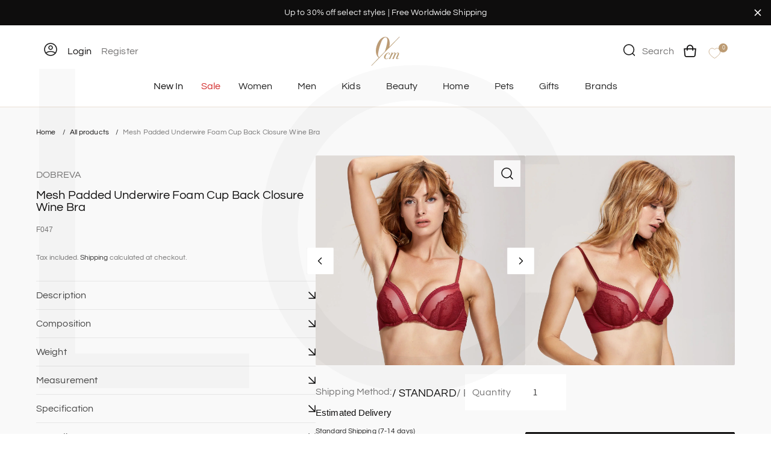

--- FILE ---
content_type: text/css
request_url: https://0cm.com/cdn/shop/t/99/assets/typography.css?v=107692016815735772161768212645
body_size: -402
content:
.h2,.hxs,h2{text-transform:uppercase}*,.hxs,body,li,p{font-weight:400}h1,h2,h3,h4,h5,h6,p{margin:0}.h0,.h1,.h2,.h3,.h4,.h5,h1,h2,h3,h4,h5{color:var(--main-900)}.hxs{font-size:16px;font-style:normal;color:#626262}.caption,.label{font-style:normal;font-weight:500}.h1,h1{font-size:56px}.h2,h2{font-size:48px}.h3,.h4,h3,h4{font-size:48px}.h5,h5{font-size:24px}.h6,h6{font-size:18px}*{font-family:Questrial,sans-serif;line-height: normal;}body,li,p{font-size:16px;font-style:normal;color:var(--main-800);letter-spacing:.1px}.caption{font-size:12px;letter-spacing:0;color:var(--main-700)}.label{font-size:10px;line-height:normal}.body-lg,.body-md,.body-sm,.body-xl,.body-xxl,.text-button{font-style:normal;font-weight:400;line-height:normal}.color-accent-1,.color-accent-2,.color-background-1,.color-background-2,.color-inverse,body{color:var(--main-800)}.body-xxl{font-size:24px}.body-xl{font-size:20px}.body-lg,.text-button{font-size:18px}.body-md{font-size:16px}.body-sm{font-size:14px}@media (max-width:991px){.h1,h1{font-size:38px}.h2,h2{font-size:28px;text-transform:uppercase}.body-xxl,.h3,h3{font-size:24px}.body-xl,.h4,.h5,.m-h4,h4,h5{font-size:20px}.body-lg,.body-md,.body-sm,.body-xl,.body-xxl{font-style:normal;font-weight:400;line-height:normal}.body-lg{font-size:18px}.body-md{font-size:16px}.body-sm{font-size:14px}}.fw-semibold{font-weight:600}.fw-medium{font-weight:500}.fw-regular{font-weight:400}

--- FILE ---
content_type: text/css
request_url: https://0cm.com/cdn/shop/t/99/assets/colors.css?v=139410323077654298871768212645
body_size: -614
content:
:root{--gold-dark:#BC9D77;--gold-light:#D3C0AA;--beige:#F5F2F0;--main-900:rgba(14, 13, 13, 1);--main-800:rgba(34, 34, 34, 1);--main-700:rgba(118, 117, 117, 1);--main-600:rgba(172, 170, 170, 1);--main-400:rgba(147, 147, 147, 1);--main-100:rgba(242, 242, 242, 1);--main-50:rgba(255, 254, 254, 1);--transparent-black:rgba(14, 13, 13, 0.2);--notification-red:rgba(210, 41, 41, 1)}

--- FILE ---
content_type: text/css
request_url: https://0cm.com/cdn/shop/t/99/assets/custom.css?v=70974410248358393791768565953
body_size: 32291
content:
.pagenew-article .h2,.pagenew-article h2{font-size:36px}.product__accordion .accordion__content{display:none}.xlsx-tab-content th{padding:23px 10px!important}.xlsx-modal-content{max-width:700px!important}.freq-bought-cont-wrap h2{color:#000;font-size:18px!important;line-height:17px;letter-spacing:0;margin:0 0 8px;-webkit-line-clamp:3;font-weight:400;text-transform:capitalize}.product__accordion.active .accordion__content{display:block}a.back-to-top{display:inline-block;width:100%}.collection-filters details{width:100%;border-top:.1rem solid rgba(var(--color-foreground),.1);margin-right:0;padding:0 1.2rem;background-color:#fff}.facets-vertical .facets__summary{padding:1.6rem 0rem;margin-bottom:0;font-family:Inter,sans-serif;font-size:16px;font-weight:400;color:#0e0d0d;text-transform:uppercase;font-weight:700;cursor:pointer;letter-spacing:0;-webkit-box-sizing:border-box}.collection-filters details input[type=checkbox]{-webkit-appearance:none;-moz-appearance:none;position:relative;width:16px;height:16px;display:block;margin:0 6px 0 0;flex:0 0 16px;min-width:16px;border:1px solid #c4cdd5;border-radius:1px}.collection-filters details[data-index="0"]{border-top:unset}span.facet-checkbox__text{line-height:24px}.collection-filters details input[type=checkbox]:checked{background-color:transparent;border-color:#000;background-image:url(/cdn/shop/files/download_1_ae142f0b-b896-4d23-8b31-1f228539fde4.svg?v=1740661772);background-size:150%;background-repeat:no-repeat;background-position:center}.collection-filters details .facets__item a{text-decoration:none;display:flex;align-items:center;text-transform:uppercase;cursor:pointer;font-size:16px;font-weight:400}.collection-filters details .facets__item .list-menu__item--active .item-Checkbox{background-color:transparent;border-color:#000;background-image:url(/cdn/shop/files/download_1_ae142f0b-b896-4d23-8b31-1f228539fde4.svg?v=1740661772);background-size:150%;background-repeat:no-repeat;background-position:center}.collection-filters details .facets__item a .item-Checkbox{-webkit-appearance:none;-moz-appearance:none;position:relative;width:16px;height:16px;display:block;margin:0 6px 0 0;flex:0 0 16px;min-width:16px;border:1px solid #c4cdd5;border-radius:1px}ul#gf-products .card__heading.h5{color:#000;font-size:14px;line-height:17px;letter-spacing:0;margin:0 0 8px;-webkit-line-clamp:3;font-weight:400;text-transform:capitalize}ul#gf-products .card__information{text-align:center}ul#gf-products .price-item.price-item--sale.price-item--last{font-size:16px;font-weight:400}ul#gf-products .price__regular .price-item--regular{font-size:16px!important}ul#gf-products .price__sale s.price-item.price-item--regular{display:none}ul#gf-products .price__container{display:flex;flex-wrap:wrap;gap:15px;justify-content:center;align-items:center}.header-groug.header--scrolled{position:fixed;z-index:99}.header-groug,.blog-post-content{width:100%}.custom-collection-grid__container ul,.section-new-in-wrapper ul,.brandSection ul{padding:0;display:flex;justify-content:center;align-items:center;width:fit-content;border-radius:3px;overflow:hidden;margin:auto}.section-new-in-wrapper ul li.slick-active [role=tab][aria-selected=true],.custom-collection-grid__container ul li.slick-active [role=tab][aria-selected=true]{background-color:transparent}.custom-collection-grid__container ul,.section-new-in-wrapper ul{margin-top:32px!important}.section-new-in-wrapper ul li,.custom-collection-grid__container ul li,.brandSection ul li{list-style:none;background-color:var(--swiper-scrollbar-bg-color, rgba(0, 0, 0, .1));border:0;border-radius:100%}.section-new-in-wrapper ul li.slick-active,.custom-collection-grid__container ul li.slick-active,.brandSection ul li.slick-active{background-color:var(--swiper-scrollbar-drag-bg-color, rgba(0, 0, 0, .5))}.custom-collection-grid__container ul[role=tablist],.section-new-in-wrapper ul[role=tablist]{border-bottom:0px solid #d3d3d3!important}.custom-collection-grid__container ul li button,.section-new-in-wrapper ul li button,.brandSection ul li button{border:0;background-color:transparent;padding:3px}.custom-collection-grid__container ul li button:before,.section-new-in-wrapper ul li button:before,.brandSection ul li button:before{display:none}#shopify-section-template--23338150527289__rich_text_B6tNA4 .rich-text__blocks.center{text-align:left}.custom-collection-grid__container{display:flex;justify-content:space-between;align-items:stretch}.breadcrumbs__list{flex-wrap:wrap}.content-for-layout .customFontSize-medium,.content-for-layout .OrderStatus_container__z_C2n .OrderStatus_track_info__o2T_X .OrderStatus_status_title__bT2BE,.content-for-layout .Heading_container__91kKJ{font-weight:400!important}.content-for-layout .CustomInput_inputBox__anZZa .CustomInput_inputWrapper__YjTif input{font-family:Questrial,sans-serif;color:#0e0d0d}.content-for-layout .CustomTabs_tab-group__r5e_a .CustomTabs_tab__rLQHf{font-size:16px!important;font-weight:400!important;color:#767575!important}.content-for-layout .CustomTabs_tab-group__r5e_a .CustomTabs_tab__rLQHf.CustomTabs_active__xTes6{color:#0e0d0d!important;border-bottom:2px solid #bc9d77!important}.content-for-layout .flex-y-center.CustomButton p{color:#fff;font-weight:400;font-size:16px}.content-for-layout .ProductRecommend_product-container-box__FZS9l .ProductRecommend_product-title__e6nFa>p{font-size:16px;color:#0e0d0d}.content-for-layout .ProductRecommend_product-container-box__FZS9l .ProductRecommend_product-price__IMjvi{color:#000!important;font-size:18px}.content-for-layout .LogisticsTrack_event_content__xEjwS{font-weight:400!important;font-size:14px!important;color:#000!important}.content-for-layout .LogisticsTrack_event_time__oZKqO{font-weight:400!important;font-size:12px!important;color:#767575!important}.content-for-layout .Translator_container__d4OQT .Translator_title__1IoXD{color:#0e0d0d!important;font-weight:400!important;font-size:18px!important}.content-for-layout .Translator_container__d4OQT .Translator_dropdown_container__k55yg .Translator_translator__r2T_a .Translator_translateName__0ktBh{color:#bc9d77!important}.content-for-layout .OrderDetail_title__tN2Xt{font-size:18px!important;font-weight:400!important;color:#0e0d0d!important}.content-for-layout .ProductRecommend_product-container-box__FZS9l{text-align:center}.content-for-layout .OrderDetail_container__gsERW .OrderDetail_info_item__zCQOn .OrderDetail_info_key__iJxdk,.content-for-layout .LogisticsTrack_container__UI7K7 .LogisticsTrack_provider__FcZwo .LogisticsTrack_provider_info__HjyPH .LogisticsTrack_provider_content__C2QGv .LogisticsTrack_provider_country__vKNjv,.content-for-layout .LogisticsTrack_container__UI7K7 .LogisticsTrack_provider__FcZwo .LogisticsTrack_provider_info__HjyPH .LogisticsTrack_provider_content__C2QGv .LogisticsTrack_provider_tel__1FwcO{color:#767575!important}.content-for-layout .OrderDetail_container__gsERW .OrderDetail_info_item__zCQOn .OrderDetail_info_content__8VCJO{color:#0e0d0d!important}.link_image-gift-cards a{display:flex;flex-direction:column;gap:20px}.link_image-gift-cards .product-image img{width:100%}.card-slider-brand-new-template,.custom-layout-section,.gallery-slider-section-new,.gallery-slider-section-new>div,.gallery-slider-section-new>div>div,.insta-feed,.page-banner-sec,.recently-new-template,.template_product\.new-product-template #shopify-block-judge_me_reviews_review_widget_kN8EYU,.template_product\.new-product-template .newsletter{background-color:#f9f9f9}.h-wishlist-icon,.item-details,.item-image{vertical-align:middle}@font-face{font-family:Questrial;font-style:normal;font-weight:400;font-display:swap;src:url(https://fonts.gstatic.com/s/questrial/v18/QdVUSTchPBm7nuUeVf70sSFlq20.woff2) format("woff2");unicode-range:U+0102-0103,U+0110-0111,U+0128-0129,U+0168-0169,U+01A0-01A1,U+01AF-01B0,U+0300-0301,U+0303-0304,U+0308-0309,U+0323,U+0329,U+1EA0-1EF9,U+20AB}@font-face{font-family:Questrial;font-style:normal;font-weight:400;font-display:swap;src:url(https://fonts.gstatic.com/s/questrial/v18/QdVUSTchPBm7nuUeVf70sCFlq20.woff2) format("woff2");unicode-range:U+0100-02AF,U+0304,U+0308,U+0329,U+1E00-1E9F,U+1EF2-1EFF,U+2020,U+20A0-20AB,U+20AD-20C0,U+2113,U+2C60-2C7F,U+A720-A7FF}@font-face{font-family:Questrial;font-style:normal;font-weight:400;font-display:swap;src:url(https://fonts.gstatic.com/s/questrial/v18/QdVUSTchPBm7nuUeVf70viFl.woff2) format("woff2");unicode-range:U+0000-00FF,U+0131,U+0152-0153,U+02BB-02BC,U+02C6,U+02DA,U+02DC,U+0304,U+0308,U+0329,U+2000-206F,U+2074,U+20AC,U+2122,U+2191,U+2193,U+2212,U+2215,U+FEFF,U+FFFD}.lazy{filter:blur(10px);opacity:.7;transition:filter .5s,opacity .5s}.lazy.loaded{filter:blur(0);opacity:1}.price__sale{display:flex!important;flex-wrap:nowrap!important}.product__info-container .price--on-sale .price-item--regular{color:#767575;font-family:Inter,sans-serif;font-size:24px;font-weight:400;line-height:29px;letter-spacing:0;text-align:left;text-decoration-line:line-through;white-space:nowrap}.countdown,.main-image-loop .zoom-button i,.newsletter-section .newsletter-image,.personalization-error.active,.pro-image.swiper-wrapper .image,.product-form__buttons,.size-table .table-body,.size-table .table-headings,.social-item a,.swatches-container,fieldset .variant___value{display:flex}.product-form__buttons .button{width:100%}.wishlist-engine-button.wishlist-button-border .wishlist-text,.wishlist-engine-cart{color:#0e0d0d!important;font-size:16px;font-weight:500;line-height:19px;letter-spacing:0;text-align:left}.wishlist-engine-button.wishlist-button-border,.wishlist-engine-cart{border:1.3px solid #0e0d0d!important;border-radius:2px!important;width:100%;padding:12px 20px!important;cursor:pointer!important}.price-item.price-item--sale.price-item--last{color:#d22929;font-family:Inter,sans-serif;font-size:24px;font-weight:600;line-height:29px;letter-spacing:0;text-align:left;white-space:nowrap}.fbt-section .summary-container .summary-items .summary-item,.flash-header,.summary-container .summary-items .summary-item{display:flex;align-items:center;justify-content:space-between}product-info .product__text.inline-richtext{display:flex;align-items:flex-start;justify-content:space-between}product-info .product__text.inline-richtext .jdgm-preview-badge .jdgm-star.jdgm-star{color:#222}.countdown .countdown-item{margin-right:24px;display:flex;flex-direction:column;text-align:center;align-items:center}.countdown .countdown-item span{color:#0e0d0d;line-height:48px}.access-bronze-sec .level-labels .level-label.silver,.collection #gf-controls-container .globo-selected-items-wrapper .selected-item .hidden-xs,.countdown .countdown-item span.h5,.header__menu-item p:active,.pagecustomer-referfriend .block-answer p,.program-level-card:nth-child(2) .program-level-cont h4,summary.list-menu__item:active{color:#767575}.gf-filter-contents .gf-block-scroll{overflow-y:auto;max-height:220px;position:relative}.gf-filter-contents .gf-block-scroll ul li{box-sizing:border-box}.product__title{display:grid;gap:20px}.custom-account-page .saved-addresslist li .customeraddress-block p.customer-email,.page-banner-sec .content-container h2{text-transform:unset}.page-banner-sec .col-md-6{flex:0 0 55%;max-width:55%;padding:0}.custom-collection-grid__image-container,.freq-bought-sec .freq-bought-pro-img,.gift-cart fieldset.choose-the-design .gift-box,.main-image-loop,.main-images_pro,.page-banner-sec .header-swiper{position:relative}.header-swiper .header-content,.page-banner-sec .header-content{padding:120px 0;position:relative;background:#f5f2f0}.header-video img,.page-banner-sec .header-video video{width:calc(100% + 10vw);height:100%;object-fit:cover;position:absolute;right:0;top:0;pointer-events:none}.header-swiper .swiper-pagination-bullet,.page-banner-sec .header-swiper .swiper-pagination-bullet{width:8px!important;height:8px!important;background:#d3d3d3!important;margin:0 4px!important;opacity:1}.header-swiper .swiper-pagination-bullet.swiper-pagination-bullet-active,.page-banner-sec .header-swiper .swiper-pagination-bullet.swiper-pagination-bullet-active{border-radius:8px!important;width:24px!important;background:#0e0d0d!important}.collection-metafield-inner ul,.customer.account .customers\/account-breadcrumbs,.main-product-new-layout .center-box .product-container,.main-product-new-layout .product\.new-product-template-breadcrumbs,.main-product-new-layout .product__media_thumbnail_wrapper .product-container,.newsletter-container .container,.newsletter_wrap_main.newsletter,.page__header.page-banner-sec .col-md-5,.pageabout .custom-multicolumn .multicolumn-list .multicolumn-card__info,.product-vendor-EARTHGLOW .accordion__content ul,.program-level-cont .center ul,.search-modal__content,.weekly-flash-sells-sec .product__info-wrapper{padding:0}.page-banner-sec .header-content .content-container{position:relative;z-index:10;padding-left:64px;text-align:left}.column__container,.header-swiper .header__buttons,.page-banner-sec .header__buttons{display:flex;gap:24px}.page-banner-sec .page__header{overflow:hidden}.page-banner-sec .page__header h1{color:var(--green)}.collapser-container .collapse-item .item-heading h4,.page-banner-sec .page__header a:not(.button){color:var(--black)}.page-banner-sec .page__header .header-subtitle p,.page-banner-sec .page__header .header-text p{margin:0;color:var(--black);font-size:20px;font-style:normal;font-weight:400;line-height:24px}.header-swiper .header-content .content-bg,.page-banner-sec .header-content .content-bg{position:absolute;left:50%;top:50%;width:100%;height:150%;background:#f5f2f0;display:flex;transform:rotate(18deg) translate(-50%,-50%);z-index:1}.newsletter-container .row,.newsletter-section .row{background:var(--beige)}.newsletter-container .newsletter-block{display:flex;max-height:644px;height:644px}.newsletter-container .newsletter-video video{width:100%;height:auto;display:block}.newsletter-container .newsletter-block .half-column{width:100%;display:flex}.newsletter-container .newsletter-block .half-column img{width:100%;height:100%;object-fit:cover;border-radius:0 16px 16px 0}.newsletter-container .newsletter-content{color:var(--black);display:flex;flex-direction:column;justify-content:center;align-items:flex-start;padding:0 64px;text-align:left;height:100%;border-radius:16px 0 0 16px}.newsletter-section{padding:0 10px}.newsletter-section .newsletter-content{padding:120px 64px;display:flex;flex-direction:column;justify-content:center;position:relative;height:100%}.newsletter-section .newsletter-content .triangle{position:absolute;left:0;top:0;transform:translate(-100%);width:0;height:0;border-style:solid;border-width:0 0 600px 140px;border-color:transparent transparent var(--beige) transparent;display:flex}.custom-layout-section{display:flex;flex-direction:column;align-items:center;padding-top:120px;padding-bottom:120px}.custom-layout-section .custom-layout-container{display:flex;flex-direction:row}.custom-layout-section .custom-layout-text{width:50%;margin:auto -140px auto auto;padding:42px;z-index:999999;background-color:#fff}.custom-layout-section .custom-layout-images{display:flex;width:100%!important;max-width:966px!important;gap:31px}.custom-layout-section .main-image{order:1}.custom-layout-section .secondary-image{order:2}.insta-feed .eapps-instagram-feed-posts-slider-inner{padding-bottom:145px}.insta-feed .eapps-instagram-feed-posts-slider-next{right:59%!important;box-shadow:unset!important}.insta-feed .eapps-instagram-feed-posts-slider-nav{bottom:5%;top:unset;border-radius:unset!important;height:44px!important;width:44px!important;background:#fff!important}.insta-feed .eapps-instagram-feed-posts-slider-prev{left:35.5%!important;box-shadow:unset!important}.insta-feed .eapps-instagram-feed-posts-slider-nav-icon{fill:#000!important}.insta-feed .eui-slider-arrow{visibility:visible!important}.insta-feed{padding-top:64px}.fbt-section .summary-container,.summary-container{background-color:var(--beige);padding:40px 32px;height:100%}.insta-feed .eapps-instagram-feed-title,.main-product-new-layout .mobile,.pageabout .multiple-items ul.slick-dots,.template_product\.new-product-template .shopify-section.section .jdgm-row-media,span.gf-clear svg{display:none!important}.blog-section-container{display:flex;flex-direction:column;justify-content:space-between;height:100%}.flash-header,.summary-container{flex-direction:column;display:flex}.summary-container{gap:0}.access-bronze-sec .current-to-upgrade .point,.summary-container .button-primary{margin-top:16px}.freq-bought-sec .freq-var-wrap .card-body__inner .freq-bought:last-child{margin-bottom:12px}.freq-bought-sec .freq-bought-price{margin-top:0}.freq-bought-sec .freq-bought-header{display:flex;justify-content:space-between;align-items:flex-start;margin-bottom:40px;flex-direction:row;gap:20px}.freq-bought-sec.active-popup{position:relative}.freq-bought-sec.active-popup .freq-bought-right{display:block;background:#0000004d;position:fixed;top:0;z-index:99;right:0;width:max-content;height:max-content}.freq-bought-sec.active-popup .button-box-freq{z-index:9;position:relative}.freq-bought-sec .freq-bought-header .button-box-freq{padding:13px 20px;border-radius:2px;border:1px solid #000;min-width:auto;min-height:auto;height:51px;font-size:16px;font-style:normal;width:fit-content;color:#fff;background-color:#000;display:flex;justify-content:center;align-items:center;gap:10px;cursor:pointer}.freq-bought-sec .freq-bought-header .button-box-freq .icon{display:inline-flex}.final-cross-fbt{position:absolute;top:0;right:0;font-size:20px;width:50px;height:50px;z-index:2;background:#fff;cursor:pointer;display:flex;align-items:center;justify-content:center;border-radius:50%}.freq-bought-right{display:none}.access-bronze-sec .icon-with-content,.access-bronze-sec .list-of-ponts,.summary-container .summary-items{margin-top:24px}.flash-header{gap:24px;margin-bottom:64px}.fbt-section .summary-container{display:flex;flex-direction:column;gap:48px}.recent-slider slider-component.card-swiper,.recent-slider slider-component.card-swiper ul{padding:0;margin:0}.access-bronze-sec .list-of-ponts .check-field label .description,.new_pro_slider .section-heading h2,.recent-slider slider-component.card-swiper .card__information>span{margin:0}.recent-slider slider-component.card-swiper .card__information .card-body__inner p,.recent-slider slider-component.card-swiper .card__information .price{text-align:center;margin:0!important}.recent-slider slider-component.card-swiper .card__information .price .price-item--regular{font-size:14px!important;font-weight:600}.recent-slider slider-component.card-swiper .wishlist-engine.wishlist-button{z-index:1;position:absolute;right:0}.recent-slider slider-component.card-swiper .wishlist-engine .wishlist-engine-button{background-color:transparent!important}.freq-bought-sec .freq-bought-wrap,.freq-bought-sec .freq-bought-wrap .freq-bought-left .slider,.two-img-text-row{display:flex;gap:15px}#product-grid .product-card .body-lg.fw-medium.card__title,.freq-bought-sec .freq-pro-title{display:-webkit-box;-webkit-line-clamp:2;text-overflow:ellipsis;overflow:hidden;-webkit-box-orient:vertical}.freq-bought-sec .freq-bought-pro-card{width:20%;min-width:251px;max-width:251px}.freq-bought-sec .freq-bought-wrap .freq-bought-left{width:100%;position:relative}.freq-bought-sec .freq-bought-pro-img .image{height:-webkit-fill-available;flex:0 0 100%;aspect-ratio:1 / 1.3}.freq-bought-sec .freq-bought-pro-img img{width:100%;height:100%;object-fit:cover}.freq-bought-sec .freq-bought-pro-img .wishlist-engine-button{position:absolute;top:5px;z-index:1;right:5px;cursor:pointer;background-color:transparent!important}.contact-banner-sec,.freq-bought-sec .freq-bought-cont,.new-product-card .card-body,.new_pro_slider.collections-multi-row-slider .collection,.weekly-flash-sells-sec .countdown-item{text-align:center}.freq-bought-sec .card-vendor{font-size:16px;line-height:22px;color:#767575;text-transform:uppercase;font-weight:400}.freq-bought-sec .freq-bought-input{padding:0;line-height:0;text-align:center;position:absolute;width:100%;bottom:0;margin:0;border:1px solid #000;z-index:1}.freq-bought-sec .freq-bought-input.active{background-color:#000}.freq-bought-sec .freq-bought-left .freq-bought-pro-card .freq-bought-input input{width:100%;margin:0;height:40px;cursor:pointer}.freq-bought-sec .freq-bought-article{color:#767575;font-size:14px;line-height:14px;display:none}.freq-bought-sec .freq-pro-title{font-size:16px;color:#0e0d0d;margin:0 0 10px}.freq-bought-sec .freq-bought-pro-img{margin-bottom:16px;display:flex;flex-direction:column}.common-customer-page td.order-summary-heading p .heading,.freq-bought-sec .freq-bought-price p,.slideshow.banner .banner__text.h2-text p{font-size:18px}.freq-bought-sec span.size-text{font-size:16px;color:#767575}.freq-bought,.freq-bought-sec .freq-bought-size{display:flex;gap:10px;align-items:center;background:#f5f2f0;padding:10px;position:relative}.brandSection,.instagram-feed,.main-product{padding-bottom:70px}.freq-var-wrap .card-body__colors{display:flex;align-self:flex-end;align-items:center;justify-content:flex-start;height:max-content;position:unset;background-color:transparent}.freq-bought-sec .freq-var-wrap .card-body__inner{display:flex;flex-direction:column;gap:10px;padding:0 10px}.freq-bought-sec .freq-var-wrap .card-body__inner .freq-bought{justify-content:space-evenly;background-color:transparent;padding:0}.freq-bought-sec .freq-var-wrap .card-body__inner .freq-bought .option-radios{display:flex;flex-wrap:wrap;justify-content:center;align-items:center;gap:5px}.freq-bought-sec .freq-var-wrap .card-body__inner .freq-bought label.radio-label{display:inline-grid;text-align:center;border:1px solid;min-width:30px;width:max-content;min-height:30px;height:100%;padding:0 5px;cursor:pointer}.freq-bought-sec .freq-var-wrap .card-body__inner .freq-bought label.radio-label.active{background-color:rgb(var(--color-foreground));color:rgb(var(--color-background))}.freq-bought-sec .freq-var-wrap .card-body__inner .freq-bought label.radio-label .radio-text{display:flex;align-items:center;justify-content:center}.freq-bought-sec .freq-var-wrap .option_circles{border:1px solid #bbb}.freq-bought-sec .freq-var-wrap{display:flex;flex-direction:column;gap:10px;margin-top:0}.freq-bought-sec .freq-bought select,.freq-bought-sec .freq-bought-size select{flex:1;border:0;font-size:16px;background:0 0}.freq-bought-sec .freq-bought select:focus-visible,.freq-bought-sec .freq-bought-size select:focus-visible{border:0;box-shadow:none}.freq-bought-sec .freq-bought-input input{position:relative}.freq-bought-sec .freq-bought-left .freq-bought-pro-card .freq-bought-input input:before{position:absolute;content:"";width:100%;height:100%;border:0;border-width:unset;-webkit-transform:unset;-ms-transform:rotate(45deg);transform:unset;z-index:99;text-align:center;display:flex;align-items:center;justify-content:center;right:0;top:0;left:0;transform:translate(0);bottom:0;background-image:url(/cdn/shop/files/Icon_Stroke_2.svg?v=1742452874);background-repeat:no-repeat;background-position:center;background-color:#fff}.freq-bought-sec .freq-bought-input input:checked:after{position:absolute;content:"";width:100%;height:100%;background:#000;border-radius:3px;z-index:0;display:none}.freq-bought-sec .freq-bought-input.active input:before{background-image:url(/cdn/shop/files/tick.svg?v=1743062456)!important;background-color:#000!important}.freq-bought-sec .summary-wrap{background:#fff;padding:25px 30px;width:100%;max-width:360px;height:550px;margin:auto 0 auto auto;position:relative}.freq-bought-sec .summary-title p{margin:0;font-size:24px;color:#0e0d0d;font-weight:400;line-height:25px}.freq-bought-sec .subtotal-wrap{margin:0 0 10px;display:flex;flex-direction:column}.freq-bought-sec .price-summary-wrap,.freq-bought-sec .price-total-wrap{display:flex;justify-content:space-between;align-items:center}.freq-bought-sec .price-summary-wrap span{font-size:16px;color:#000;line-height:22px}.freq-bought-sec .price-summary-wrap p{font-size:14px;margin:0;line-height:21px;color:#767575}.access-bronze-sec .level-labels .level-label.gold,.azflex-txt a:hover,.content-faq p a,.content-right-desc a,.earn-point-cont span,.faq-inner-loop.active .content h3.headong-faq,.freq-bought-sec .discount-price p,.package-footer p span,.program-level-card:nth-child(3) .program-level-cont h4{color:#bc9d77}.freq-bought-sec .price-total-wrap span{color:#d22929;font-size:16px;line-height:20px}.freq-bought-sec .total-price-summary p{color:#d22929;font-size:22px;line-height:21px;margin:0;text-align:right}.freq-bought-sec .price-total-wrap{margin-bottom:20px}.final_mon-slider,.freq-bought-sec .freq-bought-wrap .slider-btn-wrap,.main-image-loop,.main-product-new-layout .custom__quantity .product-form__input span.quantity__rules-cart,.main-product-new-layout variant-selects .variant_wrapper fieldset.option-canopy label:after,.main-product-new-layout variant-selects .variant_wrapper fieldset.option-canopy label:before,.mob-arrow-wrap,.mob-arrow-wrap .pro_img_arrow,.product__media__wrapper .product-image,.product__media_thumbnail_wrapper .product-image,.thumbnail-image-loop{display:none}.freq-bought-sec .add-to-cart-btn{background:#000;border:1px solid #000000;color:#fff;padding:12px 20px;width:100%;font-size:14px;cursor:pointer}.freq-bought-sec .freq-bought-title-wrap{display:flex;flex-direction:column;gap:0;margin-bottom:0}.freq-bought-sec .freq-bought-title-wrap span{font-size:48px;font-weight:400;margin:0;line-height:normal}.freq-bought-sec .freq-bought-title-wrap h2.red-title,.handlesale .hero-slider .content-container h1{color:#d22929}.freq-bought-sec .freq-bought-left .freq-bought-pro-card:first-child .freq-bought-input input{pointer-events:none}.freq-bought-sec .freq-var-wrap span.size-text{text-transform:capitalize}.freq-bought-sec button.add-to-cart-btn:disabled{opacity:.6;pointer-events:none}.freq-bought-sec .discount-price,.freq-bought-sec .discount-price span,.freq-bought-sec .discount-price p{opacity:1!important;font-size:0;line-height:0}.freq-bought-sec .product-pricing{display:flex;align-items:center;justify-content:center;gap:10px;line-height:18px}.main-product-new-layout .left-box .product-video.box-2 video{max-height:458px}.featured-collections-section .left-side-col .card__vendor,.featured-collections-section .right-side-col .card__vendor{font-weight:400;color:#2f2d2d}.blog-slider-area .card-swiper .swiper-slide.swiper-slide-active .blog-post-content,.custom-featured-collection .product-card-wrapper .card__content .card__information>span,.desktop,.gift-cart .recipient-form .recipient-fields.gift-recipient-fields,.main-product-new-layout .parent.custom-size-chart .size-guide-button,.product-card .wishlist-button .inactive,.product-card .wishlist-button.active .active,.product__media__wrapper .product-image:first-child,.product__media_thumbnail_wrapper .product-image:first-child{display:block}.main-product-new-layout .size-chart-container svg{transform:rotate(0);transition:transform .5s}.play-button{position:absolute;top:50%;left:50%;transform:translate(-50%,-50%);background:url(path-to-your-play-button-image.png) center center/contain no-repeat;cursor:pointer;z-index:10;width:max-content;height:max-content;display:none}.main-product-new-layout .custom__quantity .quantity__wrapper .quantity__button{width:calc(1.5rem / var(--font-body-scale))}.product-container{display:flex;gap:30px;max-width:100%;margin:0 auto}.product-container>div,.program-level-row>div{flex:1}.thumbnail-images_pro .thumbnail-image-loop img{height:100%;object-fit:cover;width:100%;object-position:top}.thumbnail-images_pro .thumbnail-image-loop{height:272px;width:100%}.pro_img_arrow{position:absolute;top:175px;transform:translateY(-50%);z-index:1}.images-arrow-next{right:-15px}.images-arrow-prev{left:-15px}.pro_img_arrow button{padding:0;border:0;cursor:pointer;display:flex}.main-image-loop .zoom-button{position:absolute;right:8px;top:8px;padding:0;border:0;cursor:pointer}.zoom-modal,.zoom-modal-variant{display:none;position:fixed;top:0;left:0;width:100%;height:100%;background-color:#000c;justify-content:center;align-items:center;z-index:1000;flex-direction:column}.zoom-modal svg,.zoom-modal-variant svg,svg.icon.icon-search{width:20px;height:20px}.zoom-modal .close-button,.zoom-modal-variant .close-button{position:absolute;top:20px;right:20px;background:0 0;border:none;cursor:pointer;color:#fff;font-size:2rem}.zoom-modal .zoom-arrow-next,.zoom-modal .zoom-arrow-prev,.zoom-modal-variant .zoom-arrow-next,.zoom-modal-variant .zoom-arrow-prev{position:absolute;top:50%;transform:translateY(-50%);background:0 0;border:none;cursor:pointer;color:#fff;font-size:2rem;z-index:1001}.zoom-modal .zoom-arrow-prev,.zoom-modal-variant .zoom-arrow-prev{left:20px}.zoom-modal .zoom-arrow-next,.zoom-modal-variant .zoom-arrow-next{right:20px}.main-product-new-layout .left-box .product-video{margin-top:45px}.main-product-new-layout .left-box .product-video .swiper-slide{margin:24px auto;width:50%}.main-product-new-layout .left-box .swiper-slide video{top:0;width:100%;height:auto;max-height:100%;object-fit:cover;border-radius:2px;overflow:hidden}.button-2.blog__btn{display:block;width:fit-content}.gallery-slick-arrows,.swiper-button{display:flex;justify-content:flex-start;align-items:center;gap:30px;margin:30px auto auto;width:max-content}.card-slider-brand-new-template .product-card,.recently-new-template .product-card{flex-wrap:wrap;align-items:center;flex-direction:unset}.card-slider-brand-new-template .product-card .image,.recently-new-template .product-card .image{margin-bottom:0;width:52%}.card-slider-brand-new-template .product-card .card-body,.recently-new-template .product-card .card-body{width:43%;align-items:flex-start;text-align:left;margin-left:5%}.card-slider-brand-new-template .fw-medium.card__title,.card-slider-brand-new-template .product-card p,.custom-featured-collection .product-card-wrapper .card__content .card__information>div p,.custom-featured-collection .product-card-wrapper .card__content .card__information>div>div,.custom-featured-collection .product-card-wrapper .card__content .card__information>span,.recently-new-template .fw-medium.card__title,.recently-new-template .product-card p{text-align:left!important}.main-product-new-layout .breadcrumbs__item:not(:last-child):after,.main-product-new-layout .breadcrumbs__link{font-size:12px;font-style:normal;font-weight:400;line-height:normal}.main-product-new-layout .breadcrumbs__link[aria-current=page]{color:var(--Main-700, #767575);font-size:12px;font-style:normal;font-weight:400;line-height:normal}.main-product-new-layout .product-vendor__wrapper .font-regular{color:#767575;font-size:16px;font-style:normal;font-weight:400;line-height:normal;text-transform:uppercase;margin-bottom:16px;letter-spacing:0}.main-product-new-layout .product__title span.h1{font-style:normal;font-weight:400;line-height:130%}.main-product-new-layout .justify-content-between{margin-bottom:32px!important;margin-top:32px!important}.main-product-new-layout .price-item.price-item--regular.regular{color:#000;font-style:normal;font-weight:400;line-height:normal}.main-product-new-layout .center-box .main-images_pro img,.main-product-new-layout .product__info-wrapper.right-box .thumbnail-images_pro img{border-radius:2px;width:100%}.main-product-new-layout .caption{letter-spacing:0;color:var(--Main-700, #767575);font-size:12px;font-style:normal;font-weight:400;line-height:normal}.main-product-new-layout .accordion .summary__title span.h2{font-size:16px;font-style:normal;font-weight:400;line-height:normal;margin:0}.main-product-new-layout .product.grid{column-gap:32px;flex-direction:row;display:flex;flex-wrap:nowrap}.main-product-new-layout variant-selects{position:relative;padding-top:83px;margin-top:32px!important;margin-bottom:24px!important}.main-product-new-layout variant-selects.total_options-2{padding-top:135px}.main-product-new-layout variant-selects.total_options-2.option_name-canopy{padding-top:165px}.main-product-new-layout variant-selects.total_options-3{padding-top:240px}.main-product-new-layout variant-selects.total_options-4{padding-top:276px}.main-product-new-layout variant-selects .variant_wrapper{width:416px;position:absolute;top:0;right:0}.main-product-new-layout variant-selects .variant_wrapper fieldset .variant-selects__value,.recently-new-template .button-box a.button{width:max-content}.main-product-new-layout variant-selects .variant_wrapper fieldset{display:flex;flex-wrap:wrap;justify-content:space-between;align-items:center;border-radius:2px;background:#ffffffa3;padding:8px 12px;min-height:60px;height:100%}.main-product-new-layout .center-box .content-custom-box p.body-md,.template_product\.new-product-template .newsletter__content .newsletter-form__field-wrapper input,.template_product\.new-product-template .share__title{color:var(--Main-700, #767575);font-size:16px;font-style:normal;font-weight:400;line-height:normal}.main-product-new-layout .center-box .content-custom-box .h6{color:var(--Main-900, #0e0d0d);font-size:18px;font-style:normal;font-weight:400;line-height:normal}.main-product-new-layout .center-box .si-heading .shipping-tabs .tab-item.active{color:var(--Main-900, #0e0d0d)}.main-product-new-layout .center-box .si-body .tab-content p{color:var(--Main-900, #0e0d0d);font-size:15px;font-style:normal;font-weight:400;line-height:normal}.main-product-new-layout .center-box .si-body ul li,.main-product-new-layout .center-box .si-body ul li .body-sm{text-align:left;color:var(--Main-800, #222);font-size:12px;font-style:normal;font-weight:400;line-height:130%}.main-product-new-layout .product__info-wrapper.right-box .share__wrapper{margin-top:42px}.gift-cart .variant-selects__value,.main-product-new-layout .variant-selects__value{font-style:normal;line-height:normal;text-transform:capitalize}.main-product-new-layout .product-form__input input[type=radio]+label.color-swatch{width:34px;height:34px;margin-right:0}.main-product-new-layout .product-form__input--pill input[type=radio]+label{min-width:34px;width:fit-content;min-height:34px;height:100%;padding:0 5px}.main-product-new-layout variant-selects .variant_wrapper fieldset.option-canopy input[type=radio].active+label{width:70px;height:70px}.main-product-new-layout .product-form__buttons{gap:16px;flex-direction:column}.main-product-new-layout .product-form__buttons .wishlist-engine{width:100%}.main-product-new-layout .product-form__buttons .wishlist-engine .wishlist-engine-button{width:100%!important;display:flex;justify-content:center;align-items:center;color:var(--Main-900, #0e0d0d)!important;font-size:16px;font-style:normal;font-weight:400;line-height:normal;border-radius:2px;border:1.3px solid var(--Main-900, #0e0d0d)!important;background-color:transparent!important}.main-product-new-layout .product-form__buttons .wishlist-engine .wishlist-icon{display:none}.custom-account-page .showhide-editform,.faq-inner-loop.active .minus,.main-image-loop.active,.main-product-new-layout .product-form__buttons .wishlist-engine .wishlist-text,.thumbnail-image-loop.active{display:block!important}.countdown .countdown-item:nth-child(4),.gift-cart .product-form__submit,.main-product-new-layout .product-form__submit{margin-right:0}.main-product-new-layout .product-form__buttons .button{color:var(--Main-50, #fffefe);font-weight:400!important}.product-form__buttons .wishlist-engine-button.wishlist-button-border .wishlist-icon svg path{stroke:#bc9b73}.main-product-new-layout variant-selects .variant_wrapper fieldset.option-Color .variant___value,.main-product-new-layout variant-selects .variant_wrapper fieldset.option-color .variant___value{gap:16px}.main-product-new-layout .parent.custom-size-chart .size-chart{padding-bottom:0}.main-product-new-layout .custom__quantity{position:relative;padding-top:60px;margin-bottom:36px}.main-product-new-layout .custom__quantity .quantity__wrapper{position:absolute;top:0;display:flex;width:416px;right:0;justify-content:space-between;align-items:center;gap:49px}.main-product-new-layout .custom__quantity .product-form__input{flex:unset;max-width:max-content;margin:0;display:flex;justify-content:center;align-items:center;gap:16px;background-color:#fff;padding:0 12px;height:60px}.main-product-new-layout .custom__quantity .product-form__input .form__label{display:block;color:var(--Main-700, #767575);font-size:16px;font-style:normal;font-weight:400;line-height:normal;margin:0}.access-bronze-sec .progress-container,.category-card .image img,.collapser-container .collapse-item .item-body .third-column a,.collapser-container .collapse-item .item-body .third-column img,.collection #gf-controls-container .globo-selected-items-wrapper,.custom-account-page .bottom-box .address-heading,.custom-table,.gallery-slider-area img,.loyalty-table,.main-product-new-layout .custom__quantity .quantity,.new-article-template .article-bottom img,.new-article-template .new-product-card .card-body a.link,.new_pro_slider.collections-multi-row-slider .collection .content-box .description,.new_pro_slider.collections-multi-row-slider .collection a img,.pageloyalty-program .multiple-items.slideshow.banner .slick-list.draggable,.return-tracking_btn,.two-img-text-row .two-img-wrap>.two-big-img img,.two-img-text-row .two-img-wrap>.two-small-img img{width:100%}.main-product-new-layout .custom__quantity .quantity button,.main-product-new-layout .custom__quantity .quantity input{border:0}.main-product{margin-bottom:0!important;background-color:#f9f9f9}.template_product\.new-product-template .newsletter .newsletter__content h2,.template_product\.new-product-template .newsletter__button,.template_product\.new-product-template .shopify-section.section .jdgm-rev-widg__title{font-style:normal;font-weight:400;line-height:normal}.template_product\.new-product-template .shopify-section.section .jdgm-rev-widg__header{border-radius:unset;box-shadow:unset;background-color:#f9f9f9;padding:0}.template_product\.new-product-template .shopify-section.section .jdgm-histogram.jdgm-temp-hidden,.template_product\.new-product-template .shopify-section.section .jdgm-row-media,.template_product\.new-product-template .shopify-section.section .jdgm-widget-actions-wrapper{border:0!important}.template_product\.new-product-template .shopify-section.section .jdgm-rev-widg__actions{width:max-content;margin:auto 0 0 auto!important;border-bottom:.5px solid #d3d3d3;background:#d3d3d3;box-shadow:unset}.template_product\.new-product-template .shopify-section.section .jdgm--leex-done-setup{padding:24px!important;box-shadow:unset!important;display:flex;flex-wrap:wrap;flex-direction:column}.collection .gf-filter-contents .gf-block-content ul li.custombutton,.template_product\.new-product-template .shopify-section.section .jdgm--leex-done-setup .jdgm-rev__header{order:0}.collection .gf-filter-contents,.template_product\.new-product-template .shopify-section.section .jdgm--leex-done-setup .jdgm-rev__pics{order:2}.collection .gf-filter-contents .gf-block-content ul li,.collection .gf-filter-contents.custom-filter,.template_product\.new-product-template .shopify-section.section .jdgm--leex-done-setup .jdgm-rev__content{order:1}.globo-selected-items-wrapper.rounded,.template_product\.new-product-template .shopify-section.section .jdgm--leex-done-setup .jdgm-rev__actions{order:3}.template_product\.new-product-template .shopify-section.section .jdgm-rev-widg__summary-average{color:var(--Main-900, #191919);text-align:center;font-size:28px;font-style:normal;font-weight:400;line-height:normal;margin-right:8px}.template_product\.new-product-template .shopify-section.section .jdgm-rev-widg__summary-text{color:var(--Main-700, #767575);font-size:12px;font-style:normal;font-weight:400;line-height:normal;margin-top:4px}.card-slider-brand-new-template .button-box-custom .mobile,.collection-group .brandGrid,.collection-metafield,.login-popup-header .login-detals,.login-popup-header .svg-popup,.return-column-info,.template_product\.new-product-template .shopify-section.section .jdgm-histogram__bar{display:none}.template_product\.new-product-template .shopify-section.section .jdgm-write-rev-link{border-radius:2px;border:1.3px solid var(--Main-900, #0e0d0d);padding:12px 20px;background-color:transparent!important;color:var(--Main-900, #0e0d0d)!important;font-size:16px;font-style:normal;font-weight:400;line-height:normal}.template_product\.new-product-template .shopify-section.section .jdgm-sort-dropdown{color:var(--Main-900, #0e0d0d);font-size:16px;font-style:normal;font-weight:400;line-height:normal;padding:10px 30px 10px 0}.template_product\.new-product-template .shopify-section.section .jdgm-rev__location,.template_product\.new-product-template .shopify-section.section .jdgm-rev__timestamp{color:var(--Main-700, #767575);font-size:12px;font-style:normal;font-weight:400;line-height:normal}.template_product\.new-product-template .shopify-section.section .jdgm-rev__author,.template_product\.new-product-template .shopify-section.section .jdgm-rev__title{color:var(--Main-900, #0e0d0d);font-size:18px;font-style:normal;font-weight:400;line-height:normal}.contact-banner-sec .contect-block .card-wrapper .card-content .text-caption p,.template_product\.new-product-template .shopify-section.section .jdgm-rev .jdgm-rev__body{color:var(--Main-900, #0e0d0d);font-size:14px;font-style:normal;font-weight:400;line-height:130%}.template_product\.new-product-template footer{padding-top:59px;margin-top:0}.card-slider-brand-new-template h2,.recently-new-template h2{color:var(--Main-900, #0e0d0d);line-height:normal}.card-slider-brand-new-template .card__vendor,.recently-new-template .card__vendor{color:#767575;font-family:Inter;font-size:18px;font-style:normal;font-weight:400;line-height:normal;text-transform:uppercase;margin-bottom:16px}.template_product\.new-product-template .card-slider-brand-new-template .card__title,.template_product\.new-product-template .recently-new-template .card__title{color:var(--Main-900, #0e0d0d);font-size:14px;font-style:normal;font-weight:400;line-height:130%!important;margin-bottom:21px}.card-slider-brand-new-template .product-card .price-item>span,.recently-new-template .product-card .price-item>span{color:#000;font-size:18px;font-style:normal;font-weight:400;line-height:normal}.card-slider-brand-new-template .container,.recently-new-template .container{margin-left:8%}.card-slider-brand-new-template .button-box-custom,.pagecustomer-referfriend .refer-friend_div{display:flex;flex-direction:column;gap:24px}.card-slider-brand-new-template .button-box-custom .button,.card-slider-brand-new-template .button-box-custom .button-2,.recently-new-template .button{font-size:16px!important;font-style:normal;font-weight:400!important;line-height:normal!important;width:100%;max-width:189px;text-align:center;padding:12px 18px!important}.recently-new-template .button{font-size:16px!important;font-style:normal;font-weight:400!important;line-height:normal!important}.swiper-button-next:after,.swiper-button-prev:after{background:#fff!important}.swiper-button-next.swiper-button-disabled,.swiper-button-prev.swiper-button-disabled{opacity:.35!important}.template_product\.new-product-template .newsletter-form__field-wrapper .field:after,.template_product\.new-product-template .newsletter-form__field-wrapper .field:before{box-shadow:none!important;border:0}.template_product\.new-product-template .newsletter-form__field-wrapper .field input{box-shadow:none!important;border-radius:2px;border:.5px solid var(--Main-700, #767575);background:var(--Main-50, #fffefe)}.template_product\.new-product-template .newsletter .newsletter__content .newsletter__subheading p{margin-bottom:48px;font-style:normal;font-weight:400;line-height:normal}.template_product\.new-product-template .newsletter label.field__label{color:var(--Main-700, #767575);font-size:16px;font-style:normal;font-weight:400;line-height:normal;top:calc(1.5rem + var(--inputs-border-width))}.template_product\.new-product-template .newsletter .field__input:focus~.field__label{top:calc(.5rem + var(--inputs-border-width));font-size:12px}.card-slider-brand-new-template .product-card .wishlist-button,.recently-new-template .product-card .wishlist-button{right:50%;top:5px}.template_product\.new-product-template .shopify-section.section .jdgm-rev-widg__summary-stars{display:flex;flex-direction:row-reverse;justify-content:center;align-items:center}.template_product\.new-product-template .size-guide-icon-button{color:var(--Main-900, #0e0d0d);font-size:16px;font-style:normal;font-weight:400;line-height:normal;align-items:center;text-decoration:unset}.template_product\.new-product-template .shopify-section.section .jdgm-histogram__frequency{color:var(--Main-700, #767575);text-align:center;font-size:12px;font-style:normal;font-weight:400;line-height:normal}.newsletter_wrap_main .newsletter__wrapper,.template_product\.new-product-template .shopify-section.section .jdgm-rev-widg.jdgm-rev-widg{padding:0!important}.main-product-new-layout .desktop{display:flex!important}.main-product-new-layout .custom__quantity .quantity .quantity__button:focus,.main-product-new-layout .custom__quantity .quantity .quantity__input:focus,.main-product-new-layout .custom__quantity .quantity input{background-color:transparent;box-shadow:unset}.card-slider-brand-new-template .product-card .card-body__inner,.recently-new-template .product-card .card-body__inner{display:flex;flex-direction:column-reverse}.card-slider-brand-new-template .product-card .card-body__inner .card-body__colors,.recently-new-template .product-card .card-body__inner .card-body__colors{margin:auto auto auto 0}.zoom-modal-variant img#zoomedImageVariant,img#zoomedImage{object-fit:contain;width:50%;height:90%}.custom-featured-collection .card__content span.price-item.price-item--regular.regular,.main-product-new-layout .justify-content-between .price-item--sale.price-item--last,.main-product-new-layout .justify-content-between s.price-item.price-item--regular{font-size:18px!important;font-weight:400}.main-product-new-layout .justify-content-between .price__badge-sale{font-size:18px;font-style:normal;font-weight:400;line-height:normal}.main-product-new-layout variant-selects .variant_wrapper fieldset.option-canopy input[type=radio]+label .variant-image{width:100%;position:absolute;height:100%;padding:1px;justify-content:center;align-items:center;margin:auto}.main-product-new-layout variant-selects .variant_wrapper fieldset.option-canopy input[type=radio]+label .variant-image img{width:100%;max-width:100%;height:100%;object-fit:cover}.new-product-card .card-body .card_content{display:flex;align-items:center;flex-wrap:wrap;justify-content:center;flex-direction:column}.azflex-txt{margin-top:50px;text-align:center}.azflex-txt a{color:#000;font-size:20px;padding:2px 7px}.collection-group{padding-top:75px}.blog-section .blog-card:nth-child(4n-3) .article-content,.blog-section ul#BlogTagFilter li,.collection-group .brandGrid.active,.collection-group .brandGrid:first-child,.collection-group .brandGrid:nth-child(2),.collection-group .brandGrid:nth-child(3),.collection-group .brandGrid:nth-child(4),.collection-group .brandGrid:nth-child(5),.collection-group .brandGrid:nth-child(6),.collection-group .brandGrid:nth-child(7),.collection-group .brandGrid:nth-child(8){display:inline-block}.collection-group a.read-more{display:block;float:none;margin:0 auto}a.clear-refinements:after,span.gf-clear:after{height:22px;width:20px;right:5px;bottom:0;margin:auto;position:absolute}.multicolumn-card__info .multicolumn-card__title.h3{text-align:center;color:#767575;font-size:16px;font-weight:400;padding-top:20px}.alphabet-filter{display:flex;gap:21px;justify-content:center;padding:3rem 0;font-size:20px}.button--tertiary-collection{font-size:16px!important;padding:.8rem 20px 10px;min-width:9rem;min-height:4rem;line-height:.9;border:none!important;display:flex;justify-content:center;gap:10px;color:#0e0d0d;text-transform:capitalize}svg.collection-button-icon{margin-top:-4px}.collection-description{color:#0e0d0d;font-size:16px;font-style:normal;font-weight:400;line-height:20px}.collection-description p{color:#000;font-size:16px;text-align:center}.grid-layout-changer{display:none!important}.collection-sec.collection-shoes .product-card .image,.new_pro_slider .product-card .image{flex:0 0 50%;aspect-ratio:1/1.3}#refer .shareable-action,#refer .shareable-action:after,#refer .shareable-action:before{background-color:transparent;border:0;box-shadow:unset}.login-popup{display:none;position:absolute;z-index:2;left:0;top:40px;width:272px;height:47rem;padding:0;overflow:visible}.popupcloseinbodyclick{display:none;position:fixed;width:100%;height:100%;top:0;left:0;z-index:1}#loginOpenPopup{border:0;background:0 0;cursor:pointer;font-size:16px;font-style:normal;font-weight:400;line-height:normal}.login-popup-header{position:relative;display:flex;align-items:center;padding:6px 0}.login-popup-header #loginClosePopup{position:absolute;top:16px;right:0;padding:0;display:flex;height:max-content;width:max-content}.login-popup-content .link-box{padding:24px 0;border-top:0 solid #d3d3d3;border-bottom:.5px solid #d3d3d3;display:flex;flex-direction:column;gap:22px}.login-popup-content .login-popup-link{display:flex;margin:0!important;grid-gap:15px}.header__icon.header__icon--account a .account-block-heading{color:#0e0d0d;font-size:14px;font-style:normal;font-weight:400}.bottom-box{display:flex;justify-content:space-between;padding:27px 0}.bottom-box .my-account-button,.bottom-box .sign-out-button{color:#0e0d0d;font-size:16px!important;font-style:normal;font-weight:400!important;line-height:normal}.bottom-box a.my-account-button{border-radius:2px;background:var(--Main-900, #0e0d0d);color:#fff!important;padding:12px}.bottom-box a.sign-out-button{padding:12px}.access-bronze-sec .icon-with-content .icon-box .text h4,.access-bronze-sec .link-support .support-wapp .text h4,.login-popup-header .name,.right-search-box .predictive-search p,.right-search-box .predictive-search span{font-size:16px}.login-popup-header .header__tier-status{font-size:12px;margin:0;display:block}.login-popup-content{background-color:#fefefe;margin:0 auto;padding:0 16px;width:100%}.login-close-btn{color:#aaa;float:right;font-size:28px;font-weight:700}.login-close-btn:focus,.login-close-btn:hover,.return-modal .close:focus,.return-modal .close:hover{color:#000;text-decoration:none;cursor:pointer}.category-card,.collection #gf-tree,.collection .gf-filter-contents .gf-block-content ul,.collection .gf-filter-contents .gf-block-title,.custom-account-page .saved-addresslist .bottom-box{display:flex;flex-direction:column}#gf_pagination_wrap .pagination>span.current{color:#000!important;font-weight:400!important}.blog-section .blog-card__info,.blog-section .blog-card__tag,.blog-slider-area .card-body.post-content a,.collection .gf-summary b,.custom-featured-collection .card__content .body-lg.fw-medium.card__title,.customer.account .breadcrumbs__link,.customer.account .rivo-points__title,.customer.account .rivo-tier span,.new-article-template .article__tag{font-weight:400}.collection #gf_pagination_wrap .pagination .next a,.collection #gf_pagination_wrap .pagination .prev a{font-size:0;gap:10px}.collection #gf_pagination_wrap .pagination .next a:before{content:"Next";font-size:16px;color:#000}.collection #gf_pagination_wrap .pagination .prev a:before{content:"Previous";font-size:16px;color:#000}.collection #gf_pagination_wrap .pagination .prev a:after{bottom:-26px;content:"";background-image:url(/cdn/shop/files/Group_622.svg?v=1723018482);height:43px;width:58px;top:auto;z-index:99999;background-repeat:no-repeat;left:0;background-position:center}.collection #gf_pagination_wrap .pagination .next a:after{bottom:-26px;content:"";background-image:url(/cdn/shop/files/Group_621.svg?v=1723018482);height:43px;width:58px;top:auto;z-index:99999;background-repeat:no-repeat;right:0;background-position:center}#gf_pagination_wrap .pagination>span:first-child>a,#gf_pagination_wrap .pagination>span:first-child>span{margin-left:0;border-bottom-left-radius:4px;border-top-left-radius:4px;display:flex;flex-direction:row-reverse}span.gf-clear:after{background-image:url(/cdn/shop/files/Icons_24_x_24.png?v=1721727190);content:"";background-position:center;top:0}a.clear-refinements:after{background-image:url(/cdn/shop/files/Icons_24_x_24_1.png?v=1721727599);content:"";background-position:center;top:0}a.clear-refinements{padding-right:28px!important;padding-left:10px!important}.collection-metafield-inner li,.product-vendor-EARTHGLOW .accordion__content li{list-style:none}.theme-store-id-887.spf-layout-theme.gf-left .gf-option-block{border-bottom:1px solid #d3d3d38c!important}.theme-store-id-887.spf-layout-theme.gf-left .gf-option-block h3,.theme-store-id-887.spf-layout-theme.gf-left .gf-option-block span{font-family:Inter,sans-serif!important;font-weight:400!important}.contact h2.title{text-transform:none;font-size:48px;line-height:1.4;text-align:center}.form-above-content{display:flex;width:100%;justify-content:space-evenly;padding:32px 0;gap:32px}.form-above-content .cmn{background:#fff;padding:32px 30px;width:100%}.form-above-content .cmn p{font-size:24px;line-height:1.4;color:#0e0d0d}.form-above-content .cmn p a{font-size:16px;line-height:1.4;color:#0e0d0d;text-decoration:underline}.pageabout .multiple-items .slick-list.draggable,.pageabout .multiple-items .slick-track,.pageabout .multiple-items .slideshow__slide,.pageloyalty-program .multiple-items.slideshow.banner .slick-list.draggable .slick-track,.pageloyalty-program .multiple-items.slideshow.banner .slick-list.draggable .slick-track .slideshow__slide{width:100%!important}.collection-sec .card-body__colors{top:-28px}.collection-sec .product-card .image{margin-bottom:28px}.collection-sec .card-body__colors.option_values_3{width:92px}.collection-sec .card-body__colors.collapsed{width:-webkit-fill-available;max-width:100%}.collection-sec .card-body{align-items:center}.product-form__input--pill label:has(.label-unavailable){display:none}.eapps-instagram-feed-posts-slider-next.eapps-instagram-feed-posts-slider-nav.eui-slider-arrow-next svg,.eapps-instagram-feed-posts-slider-prev.eapps-instagram-feed-posts-slider-nav.eui-slider-arrow-prev svg,.mobile,.product-form__input--pill input[type=radio].disabled+label,.swap-btn-wrap.mobile,div#glFilter-search-popup{display:none}.si-heading .shipping-tabs{position:relative;top:2px}.main-product-new-layout .left-box .product-video.showheight video{max-height:100%!important}.wishlist-engine-button.wishlist-button-border .wishlist-text,.wishlist-engine-cart{font-family:Questrial!important}.slideshow.banner h3.banner__heading,.slideshow.banner h1.banner__heading.h2{font-size:40px;font-style:normal;font-weight:400;line-height:normal}.header__icon.header__icon--account a{margin-right:8px;margin-left:8px}.header__tier-status{margin:0 8px}.header__icon.h-wishlist-icon svg.icon{margin-top:4px}a#cart-icon-bubble{margin-top:1px}.header__icon.h-wishlist-icon.wishlist-page-widget{margin-left:16px;margin-top:3px}.eapps-instagram-feed-posts-slider-next.eapps-instagram-feed-posts-slider-nav.eui-slider-arrow-next:after{font-family:swiper-icons;font-size:var(--swiper-navigation-size);text-transform:none!important;letter-spacing:0;font-variant:initial;line-height:1;content:"next";color:var(--main-900);font-size:14px;width:44px;height:44px;display:flex;align-items:center;justify-content:center}.eapps-instagram-feed-posts-slider-prev.eapps-instagram-feed-posts-slider-nav.eui-slider-arrow-prev:after{font-family:swiper-icons;font-size:var(--swiper-navigation-size);text-transform:none!important;letter-spacing:0;font-variant:initial;line-height:1;content:"prev";color:var(--main-900);font-size:14px;width:44px;height:44px;display:flex;align-items:center;justify-content:center}button.zoom-button-swatch{width:25px;height:25px;position:absolute;left:-3px;top:-13px;cursor:pointer;z-index:1}button.zoom-button-swatch svg{width:25px;height:25px;position:absolute;top:-2px;left:-2px}.blog-section .blog-card:nth-child(5) .blog-card__img,.card-slider-collection .swiper-slide .product-card .image img,.collection #gf-controls-container .globo-selected-items-wrapper.rounded .selected-item>a,.collection #gf-controls-container .globo-selected-items-wrapper.rounded .selected-item>button,.collection .gf-top_one #gf-tree .globo-selected-items-wrapper.rounded .selected-item>a,.collection .gf-top_one #gf-tree .globo-selected-items-wrapper.rounded .selected-item>button,.gallery-slider-area img,.new_pro_slider .product-card .image img,.new_pro_slider.collections-multi-row-slider img,.tabs-section img{border-radius:2px}.align-items-end.tab-right-area,.collections-multi-row-1 .container.card-slider-right .col-md-7,.customsection-newinsection .container,.new_pro_slider.collections-multi-row-slider .container.page-width.card-slider-right{padding-right:0}.collection .gf-filter-selection .limit-by span:hover,.collection .gf-filter-selection .sort-by,.new_pro_slider.collections-multi-row-slider .collection a.button:hover{background:0 0}.newsletter-container .row .col-md-8{max-width:61%;flex:0 0 61%}.newsletter-container .row .col-md-4{max-width:39%;flex:0 0 39%;padding-right:0}.new_pro_slider.collections-multi-row-slider .collection a.button span{font-weight:600}.new_pro_slider.collections-multi-row-slider .collection .content-box .description p{color:#0e0d0d;line-height:1.3}.tab-middle-area{width:45%;flex:0 0 45%}.tab-left-area,.tabs-section.tabs-section7 .tab-left-area{flex:0 0 30%;max-width:30%}.col-md-12,.slideshow__text.banner__box{padding-left:0;padding-right:0}.row{margin-left:0;margin-right:0}.col-md-3,.col-md-4,.col-md-5,.custom-account-page.details-and-security .saved-addresslist li .oldaddress-btns{padding-left:0}.swiper-button-next,.swiper-button-prev{display:flex!important;width:35px;height:35px;display:flex;align-items:center;justify-content:center;border-radius:50%;background-color:#fff;z-index:1}.swiper-button-next:after,.swiper-button-prev:after{color:var(--main-900);font-size:14px;width:35px;height:35px;display:flex;align-items:center;justify-content:center}.swiper-button-next,.swiper-button-prev,.swiper-rtl .swiper-button-prev{position:unset}a{color:inherit;text-decoration:none}body,html{overflow-x:hidden}.m-0,.social-section-main{margin:0!important}img{max-width:100%}.c-white{color:#fff}#product-grid{display:flex;flex-wrap:wrap;justify-content:flex-start}.collapser-container,.custom-form{flex-direction:column;display:flex}.custom-form{gap:24px;margin-top:48px}.custom-form .form-group{display:flex;gap:24px;align-items:flex-start}.custom-form .form-group input,.custom-form .form-group textarea{flex:auto;padding:14px 20px;border-radius:2px;border:1px solid var(--main-400);background:var(--main-50);color:var(--main-500);font-family:Inter,sans-serif;font-size:16px;font-style:normal;font-weight:400;line-height:normal}[id^=kaktus-wishlist-app] .kaktus-w-popup__body{border-radius:0!important}.right-search-box .search-modal__form .field{border:unset;border-radius:unset;background:unset}.right-search-box .predictive-search{width:max-content;right:0;left:unset}.right-search-box .search-modal.modal__content{border-bottom:unset;opacity:1}.customsection-featured2 .page-width,.right-search-box .search-modal__form,.slideshow.banner .slideshow__slide{max-width:unset}.right-search-box .search-modal__form input{max-width:9rem;cursor:pointer}.right-search-box .search-modal__form input:-webkit-autofill,.right-search-box .search-modal__form input:focus,.right-search-box .search-modal__form input:not(:placeholder-shown){max-width:55.5rem}.right-search-box .search-modal__form input:-webkit-autofill~.reset__button,.right-search-box .search-modal__form input:focus~.reset__button,.right-search-box .search-modal__form input:not(:placeholder-shown)~.reset__button{right:calc(var(--inputs-border-width) + 0rem)}.right-search-box .search-modal__form input:-webkit-autofill~.field__label,.right-search-box .search-modal__form input:focus~.field__label,.right-search-box .search-modal__form input:not(:placeholder-shown)~.field__label{display:none}.reset__button:not(:focus-visible):not(.focused),.right-search-box .search-modal__form .reset__button:not(:focus):after,.search__button:not(:focus-visible):not(.focused){border:0}.section__heading{margin-bottom:80px}.section-heading{display:flex;justify-content:space-between;align-items:flex-start;margin-bottom:64px;align-content:flex-start;flex-wrap:wrap}.section__heading h2,.section__heading h3,.section__heading h4{color:var(--green)}.social-item{background:var(--green);border-radius:50%;width:46px;height:46px;display:flex;align-items:center;justify-content:center}.collapser-container{width:70%;margin:0 auto}.collapser-container .collapse-item{display:flex;flex-direction:column;border-bottom:.5px solid var(--main-700);padding:25px 0}.collapser-container .collapse-item .item-heading{display:flex;justify-content:space-between;align-items:center;cursor:pointer}.collapser-container .collapse-item .item-heading svg{transform:rotate(0);transition:transform .3s ease-in-out}.collapser-container .collapse-item .item-body{max-height:0;display:flex;flex-direction:row;justify-content:space-between;overflow:hidden;transition:max-height .3s ease-in-out}.collapser-container .collapse-item .item-body .third-column{width:30%;display:flex;flex-direction:column;justify-content:flex-end;align-items:center;height:auto}.collapser-container .collapse-item.active .item-heading svg{transform:rotate(180deg)}.collapser-container .collapse-item.active .item-body{max-height:1000px}.collapser-container .body-container{padding-top:16px}.collections-multi-row-1 .container:first-child,.container,.customsection-featured1 .container.page-width{padding:0 24px}.column__container .column__content{display:flex;flex-direction:column;align-items:flex-start}.column__container .half-column{flex:50%}.column__container .quarter-column{flex:25%}.card-slider-collection .swiper-slide .product-card .image img,.column__container .long-image img,.new-gallery-slider .gallery-swiper-wrapper .gallery-slides,.new-gallery-slider .gallery-swiper-wrapper .gallery-slides>div{height:100%}.column__container .push-to-end{display:flex;align-items:flex-end}.column__container img{border-radius:16px;box-shadow:8px 8px #c9d2c0;width:100%}.column__outer{display:flex;flex-direction:column;gap:64px}.swiper-pagination-bullet-active{background:var(--main-800)}.quantity__input[type=number]{width:80px;border:1.5px solid var(--main-800);border-left:0;border-right:0;border-radius:0;margin:0;outline:0;height:46px}.quantity__button{border:1.5px solid var(--main-800);border-radius:0;outline:0;height:46px}quantity-input .quantity__button[name=minus],quantity-input .quantity__button[name=plus]{border-radius:0}#product-grid .product-card p.body-sm.fw-regular.mt-1.mb-3,.gf-filter-contents .gf-option-box .checked .gf-RadioButton:before,.quantity:after,.quantity:before,.slideshow.banner ul.slick-dots li button:before{display:none}.modal{border-radius:2px;background:var(--main-50);max-width:750px;padding:64px;text-align:center;transform:translate(-50%,1000%);transition:transform .5s;position:fixed;top:50%;left:50%;z-index:100;border:1px solid #d3d3d3;background:#fffefe}.custom-collection-grid__title,.modal.active{transform:translate(-50%,-50%)}.button,.button:hover{transition:background .35s,color .35s}.modal-close-btn{position:absolute;top:35px;right:35px;cursor:pointer}.header__submenu.list-menu{position:fixed;left:0;top:70px;padding-left:calc(53% + 7px);display:flex;flex-direction:column;gap:8px;padding-top:10px;padding-bottom:30px;border-top:none}.header__submenu .header__menu-item{font-size:18px;font-style:normal;font-weight:400;line-height:normal;color:var(--black);padding:8px 16px}.header__submenu .header__menu-item:hover,details[open]>.header__menu-item{text-underline-offset:16px;text-decoration-color:#767575;text-decoration-thickness:1px}.option-container{display:flex;align-items:center;gap:16px}.swatches-container .color-swatch{display:flex;height:32px;min-height:32px;width:32px;min-width:32px;border-radius:4px;border:1px solid #eee;cursor:pointer;position:relative;margin-right:24px}.swatches-container .color-swatch.active:after{content:"";position:absolute;left:50%;top:50%;width:42px;height:42px;transform:translate(-50%,-50%);border-radius:9px;border:1px solid #292929}.swatches-container .color-swatch span{position:absolute;bottom:-5px;left:50%;transform:translate(-50%,100%);font-size:12px;font-style:normal;font-weight:400;line-height:120%;color:var(--main-900);text-align:center;white-space:nowrap}.swatches-container .color-swatch.active{box-shadow:var(--color__bg-body-light) 0 0 0 2px,var(--color__border-selected-light-1) 0 0 0 4px;outline:transparent solid 2px;outline-offset:2px}.cart-form .line-item-property__field{margin-top:8px}.personalization-error{display:none;margin-top:8px}.personalization-error small{color:#ff3a44;font-family:Inter,sans-serif;font-size:12px;font-style:normal;font-weight:400;line-height:normal;padding-left:20px}.chart-title{padding-top:78px;display:flex;align-items:center}.chart-title>*,.earn-point-row>div,.faq-inner{width:50%}.size-table{display:flex;flex-direction:column;padding-top:118px}.custom-table .table-body .table-row,.custom-table .table-heading,.table-body .table-row,.table-heading{height:64px;align-items:center;display:flex}.size-table .table-headings{background:#222;color:#fff}.size-table .body-row>span,.size-table .table-headings>span{display:flex;width:25%}.size-table .body-row>span{padding:16px 0 16px 32px}.custom-table .table-body .table-row:nth-child(2n),.table-body .body-row:nth-child(2n),.table-body .table-row:nth-child(2n){background-color:var(--beige)}.custom-table .table-heading,.table-heading{background-color:var(--main-800);color:#fff}.custom-table .table-column,.table-column{padding-left:32px}.column-container .side-column,.custom-table .table-body .table-row>.table-column:first-child,.custom-table .table-body .table-row>.table-column:nth-child(2),.custom-table .table-heading>.table-column:first-child,.custom-table .table-heading>.table-column:nth-child(2),.lp-points-overview .table-body .table-row>.table-column:first-child,.lp-points-overview .table-heading>.table-column:first-child,.lp-ways-to-earn .table-body .table-row>.table-column:first-child,.lp-ways-to-earn .table-body .table-row>.table-column:nth-child(2),.lp-ways-to-earn .table-heading>.table-column:first-child,.lp-ways-to-earn .table-heading>.table-column:nth-child(2),.two-img-text-row .two-img-wrap>.two-small-img{width:40%}.custom-table .table-body .table-row>.table-column:last-child,.custom-table .table-heading>.table-column:last-child{width:20%;padding-right:32px}#product-grid .product-card .body-lg.fw-medium.card__title{font-size:14px;font-weight:400;line-height:normal;letter-spacing:normal;margin:0 0 10px;text-transform:capitalize}.collection .product-card .price-item>span{font-size:16px!important;font-style:normal;font-weight:400;line-height:normal}.gf-filter-contents .gf-option-box .gf-RadioButton{border-radius:unset}.gf-filter-contents .gf-option-box .checked .gf-RadioButton{border-color:#5a5a5a;background-size:20px 20px;background-position:center;background-image:url(/cdn/shop/files/download_1.svg?v=1724401103)}.slideshow.banner ul.slick-dots{border:0;position:absolute;bottom:5px;left:50%;width:unset;display:flex;z-index:99;transform:translate(-50%)}.slideshow.banner ul.slick-dots li{padding:10px 0;width:unset;height:unset;display:flex;align-items:center}.slideshow.banner ul.slick-dots li button{background:#d3d3d3;border:0;width:100%;height:100%;border-radius:50%}.slideshow.banner ul.slick-dots li.slick-active button{width:24px!important;border-radius:8px;background:#0e0d0d}.size-guide-icon-button.button-link{text-decoration:unset;font-size:15px!important}.weekly-flash-sells-sec .flash-sells .product__info-wrapper h1.title{color:#d22929;text-align:left;font-size:48px;line-height:49px;text-transform:uppercase;margin:50px 0}.weekly-flash-sells-sec .add-timer .countdown{display:flex;justify-content:end;gap:40px;align-items:center;margin:50px 0}.weekly-flash-sells-sec .countdown-item h5{color:#767575;font-size:24px;left:25px}.weekly-flash-sells-sec .countdown-item h1{font-size:48px;line-height:40px}.flash-sells .product__info-wrapper h1.title p,.tier-status span{color:var(--main-900)}.description.rte p,.description.rte ul li{font-size:.9em;color:#666;font-family:Europa,sans-serif}.weekly-flash-sells-sec .product__info-wrapper .info{display:flex;justify-content:center;align-items:flex-start;gap:10rem;padding:5rem 0;flex-wrap:wrap}.weekly-flash-sells-sec .product__info-wrapper .info .product-detail,.weekly-flash-sells-sec .product__info-wrapper .info .product-image--wrapper{width:calc(50% - 5rem)}.weekly-flash-sells-sec .product__info-wrapper .info .product-detail .countdown{display:flex;width:max-content;gap:5rem;justify-content:center;align-items:center;text-align:center;margin-bottom:5rem;text-transform:uppercase}.weekly-flash-sells-sec .product__info-wrapper .product___title{text-transform:uppercase;margin:2rem 0}.weekly-flash-sells-sec .product__info-wrapper .price--large{margin-bottom:2rem}.custom-featured-collection .product-card-wrapper .card .card__inner{flex:0 0 55%}.card-slider-collection .swiper-slide .product-card .card-body,.custom-featured-collection .product-card-wrapper .card__content .card__information,.package-cont-wrap{padding:20px}.custom-featured-collection .swiper-button-next,.custom-featured-collection .swiper-button-prev{top:auto;bottom:-55px}.custom-featured-collection .swiper-button-next{right:auto;left:80px}.custom-featured-collection .swiper-button-prev{left:10px}.card-slider-collection .swiper-slide .product-card .card-body .card__title,.custom-featured-collection .card__content p.card__vendor{font-size:18px;line-height:22px;color:#767575;text-transform:uppercase;font-weight:400}.custom-featured-collection .swiper-button-next:after,.custom-featured-collection .swiper-button-prev:after{background:#fff}.card-slider-collection .slick-next,.card-slider-collection .slick-prev{z-index:9;top:auto;bottom:0}.card-slider-collection .slick-next:before,.card-slider-collection .slick-prev:before{font-family:swiper-icons;color:#000}.card-slider-collection .slick-next{right:0}.card-slider-collection .slick-prev{left:0}.card-slider-collection .slick-prev:before{content:"prev";background:#fff!important}.card-slider-collection .slick-next:before{content:"next";background:#fff!important}.card-slider-collection .swiper-slide .product-card .card-body p.body-sm{-webkit-line-clamp:5}.card-slider-collection .swiper-slide .product-card .image{flex:0 0 65%}.customsection-salesection .new-product-card .product-pricing span.badge.price__badge-sale{font-size:18px;padding-left:2px}.card-slider-collection .swiper-button{width:400px}.customsection-salesection .new-product-card .product-pricing{justify-content:start;text-align:left}.customsection-salesection .new-product-card .card-body{padding-left:12px;padding-right:4px;text-align:center;align-items:start}.new-product-card .card-body .card-body__inner,.new-product-card .card-body .product-pricing{justify-content:center;flex-wrap:wrap}.new_pro_slider.customsection-featured2 .product-pricing{justify-content:left}.new_pro_slider .swiper-button-next,.new_pro_slider .swiper-button-prev{position:static}.swap-btn-wrap{display:flex;align-items:center;width:42%;justify-content:end;height:40px;margin-top:12px;gap:24px}.collections-multi-row-1 .swap-btn-wrap,.customsection-salesection .swap-btn-wrap,.pageloyalty-program .multiple-items.slideshow.banner .slick-list.draggable .slick-track .slideshow__slide .banner__content{justify-content:start}.tabs-section .tabs-buttons__item h4{font-size:28px}.new_pro_slider.customsection-featured2 .product-card{display:flex;flex-direction:row;align-items:center}.new_pro_slider.customsection-featured2 .card-slider-right{padding-right:0!important}.text-with-video{padding:50px 0}.text-with-video .container{max-width:1200px;margin:0 auto}.text-with-video .row{display:flex;align-items:center}.text-with-video .col-lg-6{flex:0 0 50%;max-width:50%;padding:15px}.text-with-video .video-wrapper{position:relative;padding-bottom:56.25%;height:0;overflow:hidden}.product-card__url,.text-with-video .video-wrapper video{position:absolute;top:0;left:0;width:100%;height:100%}.blog-section .blog-right-area,.common-customer-page .return-btn,.gallery-swiper-slide-nav,.package-social-icons,.return-table-wrap{margin-top:20px}.new-gallery-slider .gallery-swiper-wrapper .gallery-swiper-slide.slide img,.new-gallery-slider .gallery-swiper-wrapper .gallery-swiper-slide.slide video{height:100%;object-fit:cover}.new-gallery-slider .gallery-swiper-wrapper .slick-slide .gallery-swiper-slide.slide{height:450px;padding-top:10px}.gallery-slider-section-new{padding:50px 0 130px}.blog-slider-area .blog-card-area{flex-direction:inherit;align-items:center;gap:20px}.new_pro_slider.collections-multi-row-slider .collection a.image{display:flex;width:100%;max-width:100%}.new_pro_slider.collections-multi-row-slider .collection a.button{gap:10px;border:0!important}.new_pro_slider.collections-multi-row-slider .collection .content-box{padding:24px;display:flex;flex-direction:column;flex-wrap:wrap;align-items:center;justify-content:center;gap:16px}.customsection-featured1 .section-heading,.pageabout .slideshow__text.banner__box{align-items:flex-start}.earn-point-bottom-cont,.new_pro_slider.collections-multi-row-slider .swap-btn-wrap,.pageabout .image-with-text__text p{margin-bottom:24px}.blog-slider-area .card-body.post-content span.h4{overflow:unset;font-size:23px!important;color:#0e0d0d!important;text-transform:none!important;line-height:normal!important;text-overflow:unset;-webkit-line-clamp:unset;-webkit-box-orient:unset;margin:10px 0!important}.blog-slider-area .container,.collections-multi-row-1 .container.card-slider-right{padding:0 0 0 24px}.newsletter__wrapper>div{flex:0 0 50%;max-width:unset}.newsletter__wrapper>.newsletter__content #contact_form{margin:0 0 auto}.collections-multi-row-1 .container.second,.collections-multi-row-1 .container:first-child{padding-right:64px;max-width:1440px;padding-left:64px;margin:0 auto}.slideshow.banner{background:#f5f2f0}.slideshow__media.banner__media:before{position:absolute;content:"";background:#f5f2f0;width:250px;height:100%;top:0;left:-1px;z-index:1;clip-path:polygon(58% 0,0% 100%,0 0)}.slideshow.banner .header-video video{width:100%!important;height:100%!important;object-fit:cover}.slideshow.banner h1.banner__heading{line-height:58px}.slideshow.banner .banner__text.rte p{font-size:20px;line-height:26px;font-weight:400;color:#0e0d0d;padding:24px 0 48px}.slider-mobile-gutter .slideshow__controls.slider-buttons{border:0;position:absolute;bottom:0;left:50%}.blog-section .blog-card .article-content,.blog-slider-area .blog-post-content,.common-customer-page .leftsidebar-blockarea .tab-icon,.common-customer-page .order-history.for-mobile,.common-customer-page .sidebar-hamburger.mobile-sidebar,.common-customer-page .tabcontent,.custom-account-page #address_form_new .field:after,.custom-account-page #address_form_new .field:before,.custom-account-page #address_form_new .select:after,.custom-account-page #address_form_new .select:before,.custom-account-page .editaddress-area .field:after,.custom-account-page .editaddress-area .field:before,.custom-account-page .editaddress-area .select:after,.custom-account-page .editaddress-area .select:before,.custom-account-page .form-bottom-btns .canceladd-btn:after,.custom-account-page .form-bottom-btns .canceladd-btn:before,.custom-account-page .form-bottom-btns .saveadd-btn:after,.custom-account-page .form-bottom-btns .saveadd-btn:before,.custom-account-page .newaddress-btn:after,.custom-account-page .newaddress-btn:before,.custom-account-page .saved-address-text.for-mobile,.custom-account-page .saved-addresslist li .oldaddress-btns button:after,.custom-account-page .saved-addresslist li .oldaddress-btns button:before,.gift-cart .wishlist-engine,.loop.hide,.pageabout .custom-layout-container.mobile-view,.pageloyalty-program .multiple-items.slideshow.banner ul.slick-dots,.slider-mobile-gutter .slideshow__controls.slider-buttons button.slider-button{display:none}.slider-mobile-gutter .slideshow__controls.slider-buttons .slider-counter__link.slider-counter__link--active span{width:24px!important;border-radius:8px;background:#0e0d0d}.slider-mobile-gutter .slideshow__controls.slider-buttons .slider-counter__link span{background:#d3d3d3;border:0}.slider-mobile-gutter .slideshow__controls.slider-buttons .slider-counter__link{padding:10px 5px}.customsection-featured2 .body-lg.fw-medium.card__title,.new_pro_slider.customsection-featured2 .card-body,.program-level-card{text-align:left}.header-wrapper{border-bottom:1px solid #d3c0aa7a}.new-product-card .card-body a.link{text-decoration:none}.header__icon.h-wishlist-icon.wishlist-page-widget svg{color:#bc9b73;height:18px;width:18px}.header__icon.h-wishlist-icon.wishlist-page-widget .wishlist-h-count{background-color:#bc9b73;font-size:9px!important}.template_index .custom-size-chart button{font-size:14px!important}.list-social__item .share-twitter svg,.template_index .main-product-new-layout .parent.custom-size-chart .size-guide-button .button-link svg{width:22px;height:22px}.gift-cart .nomination{display:flex;flex-wrap:nowrap;justify-content:space-between;align-items:center;border-radius:2px;background:#ffffffa3;padding:8px 12px;min-height:60px;height:100%;max-width:100%}.recipient-checkbox span{color:#222;font-size:16px;font-style:normal;font-weight:400;line-height:normal}.gift-cart .nomination .variant-selects__value{max-width:max-content;visibility:hidden}.access-bronze-sec .access-form .contact__button,.custom-account-page #address_form_new,.gift-cart .choose-the-design,.gift-cart .nomination{margin-top:32px}.common-customer-page .page-title,.gift-cart .choose-the-design .variant-selects__value{margin-bottom:30px}.gift-cart .product__title h1{color:#222;font-size:28px}.gift-cart .product__description{font-size:18px;line-height:130%}.gift-cart .product-form__input--pill input[type=radio]+label{width:max-content;font-size:14px!important;padding:10px}.gift-cart .product__description p{color:#222}.gift-cart .customer .field label,.gift-cart .field__label{left:calc(var(--inputs-border-width) + 1rem)}.gift-cart .recipient-fields__field.send_on_field{display:flex;grid-gap:32px}.gift-cart .recipient-fields__field.send_on_field .label_fields__field,.gift-cart .recipient-fields__field.send_on_field div{width:100%;display:flex;align-items:center}.gift-cart .select-box{width:100%;height:unset}.customer select:focus-visible,.gift-cart .customer .field input:focus-visible,.gift-cart .field__input:focus-visible,.gift-cart .localization-form__select:focus-visible.localization-form__select:after,.gift-cart .select__select:focus-visible{box-shadow:unset}.gift-cart .customer .field input,.gift-cart .customer select,.gift-cart .field__input,.gift-cart .select__select{background-color:transparent;padding:12px 8px}.gift-cart span.label_field{display:flex;justify-content:center;align-items:center;padding:0 8px;margin:12px 0;width:100%;max-width:max-content;border-right:1px solid #bfbfbf}.gift-cart .recipient-fields__field{margin:0 0 3.2rem}.gift-cart .product-form{padding:32px;background-color:#fff}.gift-cart fieldset.choose-the-design .variant___value{display:grid;grid-template-columns:1fr 1fr 1fr;grid-gap:5px}.gift-cart fieldset.choose-the-design .variant___value label{width:100%;height:max-content;margin:0;border:0!important;padding:0}.gift-cart fieldset.choose-the-design .variant___value input[type=radio]:checked+label,.gift-cart fieldset.choose-the-design .variant___value input[type=radio]:checked+label:hover{background-color:transparent}.access-bronze-sec .link-support .support-wapp .icon-svg,.access-bronze-sec .list-of-ponts .check-field label .icon-svg,.gift-cart fieldset.choose-the-design .variant___value label .variant-image{display:flex}.gift-cart fieldset.choose-the-design input[type=radio]{clip:unset;overflow:visible;height:20px;width:20px;position:absolute;z-index:1;bottom:10px;right:10px;margin:0}.gift-cart fieldset.choose-the-design input[type=radio]:before{content:"";height:20px;width:20px;background-image:url(/cdn/shop/files/Checkbox.svg?v=1722413479);display:flex;background-size:cover}.gift-cart fieldset.choose-the-design input[type=radio]:checked:before{background-image:url(/cdn/shop/files/Checkbox_1.svg?v=1722413502)}.customer-gift .recipient-form{--recipient-checkbox-margin-top: .64rem;display:block;position:relative;max-width:100%;margin-bottom:2.5rem}.gift-cart span.label_field.mobile{display:none;padding:0;margin:12px 0;max-width:max-content;border-right:0}.access-bronze-sec .sub-heading{font-size:24px;margin-top:32px;margin-bottom:32px}.access-bronze-sec .heading{text-transform:capitalize;font-size:24px}.access-bronze-sec .access-support .ask-a-question .description,.access-bronze-sec .description{margin-top:16px;color:#0e0d0d;font-size:18px;line-height:normal}.access-bronze-sec .Get-more-points,.access-bronze-sec .access-support,.access-bronze-sec .bronze-rewards,.access-bronze-sec .points,.access-bronze-sec .silver-rewards{margin-top:65px}.access-bronze-sec .current-to-upgrade{margin-top:32px;color:#0e0d0d;font-size:18px;line-height:normal}.access-bronze-sec .current-to-upgrade .point.already{color:#0e0d0d;font-size:24px}.access-bronze-sec .access-form .field.theme,.access-bronze-sec .bronze-rewards .sub-heading{margin-bottom:16px}.access-bronze-sec .icon-with-content .icon-box{display:flex;grid-gap:16px;padding:16px 0;border-bottom:.5px solid #d3d3d3}.access-bronze-sec .current-to-upgrade .range-container .progress_field .current-points,.access-bronze-sec .current-to-upgrade .range-container .progress_field .to-upgrade,.access-bronze-sec .icon-with-content .icon-box .text,.access-bronze-sec .link-support .support-wapp .text{display:flex;flex-direction:column;grid-gap:8px}.access-bronze-sec .icon-with-content .icon-box .text p,.return-instructions ol li{color:#0e0d0d;font-size:14px}.access-bronze-sec .silver-rewards .sub-heading{font-size:24px;margin-bottom:24px}.access-bronze-sec .silver-rewards .silver-rew{font-size:24px;border-bottom:.5px solid #d3d3d3;padding-bottom:8px}.access-bronze-sec .list-of-ponts .check-field{display:flex;flex-direction:row-reverse;justify-content:space-between;padding:16px 0;border-bottom:.5px solid #d3d3d3;align-items:center}.access-bronze-sec .list-of-ponts .check-field input[type=checkbox]{width:130px;height:0;position:relative;margin:0;display:flex;justify-content:center;align-items:center}.access-bronze-sec .list-of-ponts .check-field input[type=checkbox]:after{content:"Not Received";position:absolute;left:0;color:#767575;font-size:12px}.access-bronze-sec .list-of-ponts .check-field input[type=checkbox]:checked:after{content:"Received";color:#bc9d77}.access-bronze-sec .list-of-ponts .check-field input[type=checkbox]:before{content:"";background-image:url(/cdn/shop/files/Checkbox_3.svg?v=1722857722);width:24px;height:24px;position:absolute;background-position:center;background-size:cover;right:0}.access-bronze-sec .list-of-ponts .check-field input[type=checkbox]:checked:before{content:"";background-image:url(/cdn/shop/files/Checkbox_2.svg?v=1722857722);width:24px;height:24px;position:absolute;background-position:center;background-size:cover}.access-bronze-sec .list-of-ponts .check-field label{display:flex;align-items:center;justify-content:center;grid-gap:16px}.access-bronze-sec .link-loyalty{margin-top:23px}.access-bronze-sec .link-loyalty .access-button{padding:10px 0;color:#bc9d77;font-size:16px;line-height:normal;cursor:pointer;display:flex;gap:4px;align-items:center}.access-bronze-sec .link-support .link-chat{display:flex;gap:4px;cursor:pointer}.svg-btn{display:flex;justify-content:center;align-items:center}.access-bronze-sec .access-support .your-progress .link-compare-reward a.link-chat,.icon-with-content .plus-all-bronze a.link-chat{display:flex;gap:4px;margin:30px auto auto;justify-content:center;align-items:center;width:max-content;border:.5px solid #d3d3d3;padding:12px 24px;border-radius:2px}.access-bronze-sec .link-support{display:flex;justify-content:space-between;align-items:center;padding:16px 0;margin-top:32px;margin-bottom:32px}.access-bronze-sec .link-support .support-wapp{display:flex;grid-gap:16px;align-items:center}.access-bronze-sec .link-support .support-wapp .text p{font-size:14px;line-height:130%}.access-bronze-sec .access-support .sub-heading{font-size:24px;margin-bottom:16px}.access-form .contact_wrapper .customer .field input:-webkit-autofill,.access-form .contact_wrapper .customer .field input:focus,.access-form .contact_wrapper .customer .field input:not(:placeholder-shown),.access-form .contact_wrapper .field__input:-webkit-autofill,.access-form .contact_wrapper .field__input:focus,.field__input:not(:placeholder-shown){padding:2.2rem 1.5rem .8rem 2rem}.access-bronze-sec .access-form{background-color:#fff;padding:32px;margin-top:32px;text-align:center}.access-bronze-sec input[type=range]{width:100%;-webkit-appearance:none;border-radius:10px;outline:0;overflow:hidden;margin:0}.access-bronze-sec .progress-range::-webkit-slider-thumb{-webkit-appearance:none;appearance:none;width:20px;height:10px;background:#a5673f;border-radius:10px;cursor:pointer}.access-bronze-sec input[type=range]::-webkit-slider-runnable-track{width:20px;height:10px;background:#d3d3d3;border-radius:10px}.access-bronze-sec input[type=range]::-webkit-slider-thumb{-webkit-appearance:none;appearance:none;width:20px;height:10px;background:#995808;border-radius:10px;border:1px solid #995808;box-shadow:-50rem 0 5rem 20rem #995808,-40rem 0 5rem 30rem #995808,-30rem 0 2rem 25rem #995808,-25.5rem 0 0 25rem #995808}.access-bronze-sec .progress-range::-moz-range-thumb{width:20px;height:20px;background:#a5673f;border-radius:10px;cursor:pointer}.access-bronze-sec .status-indicator-container{width:100%;position:relative;margin-top:33px}.access-bronze-sec .status-indicator-container .range_label{color:#767575;font-size:14px}.access-bronze-sec .status-range{width:100%;-webkit-appearance:none;appearance:none;height:6px;background:#e0e0e0;border-radius:5px!important;outline:0}.access-bronze-sec .current-to-upgrade .range-container .progress_field .to-upgrade{align-items:flex-end}.access-bronze-sec .current-to-upgrade .range-container .progress_field .current-points .current,.access-bronze-sec .current-to-upgrade .range-container .progress_field .to-upgrade .upgrade,.program-level-cont .center ul li,.two-img-text-row .two-img-text-cont .content{font-size:14px}.access-bronze-sec .status-range::-webkit-slider-thumb{-webkit-appearance:none;appearance:none;width:20px;height:20px;background:#995808;border-radius:50%;border:1px solid #995808;cursor:pointer}.access-bronze-sec .current-to-upgrade .range-container .progress_field{display:flex;justify-content:space-between;margin-bottom:16px}.access-bronze-sec .status-range::-moz-range-thumb{width:20px;height:20px;background:#995808;border-radius:50%;border:1px solid #995808;cursor:pointer}.access-bronze-sec .level-labels{display:flex;justify-content:space-between;margin-top:10px}.access-bronze-sec .level-labels .level-label{text-align:center;position:relative;display:flex;align-items:center;justify-content:center;font-size:14px}.access-bronze-sec .level-labels .level-label:before{content:"";width:18px;height:18px;position:absolute;border-radius:10px;background:#995808;top:-29px}.access-bronze-sec .level-labels .level-label.bronze{justify-content:flex-start;color:#995808}.access-bronze-sec .level-labels .level-label.diamond{justify-content:flex-end;color:#95aab7}.access-bronze-sec .level-labels .level-label.silver:before{background:#767575}.access-bronze-sec .level-labels .level-label.gold:before{background:#bc9d77}.access-bronze-sec .level-labels .level-label.diamond:before{background:#95aab7}.collection .gf-actions{display:flex;align-items:flex-end;flex-wrap:wrap;flex-direction:column}.collection .gf-filter-selection{display:inline-flex;flex-direction:column;justify-content:center;align-items:flex-end;gap:4px;border-bottom:.5px solid #d3d3d3;background:#fff;padding-right:10px;order:1;margin:0}.collection .gf-summary{order:2;margin:0;color:#0e0d0d;font-size:12px;font-style:normal;font-weight:400;line-height:normal;display:flex;align-items:center;justify-content:center;gap:5px}.collection #gf-grid{padding-left:48px!important}.collection .gf-filter-contents,.common-customer-page table tr.order-row:nth-child(odd),.common-customer-page tbody.order-items-wrapper,.pagecustomer-referfriend .block-text:nth-of-type(2n+3) .accordion__header{background-color:#fff}.collection .gf-left #gf-tree .globo-selected-items-wrapper .globo-selected-items,.collection .gf-option-block{padding:15px 12px}.collection #gf_pagination_wrap .pagination{position:relative;height:52px;padding:5px 0}.collection #gf_pagination_wrap .pagination .next{position:absolute;right:0}.collection #gf_pagination_wrap .pagination .prev{position:absolute;left:0}.collection .gf-filter-contents .gf-block-title .h3,.redeem-rewards,.vip-tiers-row{display:flex;justify-content:space-between}.globo-dropdown-custom__options{min-width:155px!important;box-shadow:none!important;right:-10px!important;margin-top:1px!important}.collection .sort-by .sort-by-toggle{color:var(--Main-900, #0e0d0d);height:55px;padding-right:44px;font-size:16px;font-style:normal;font-weight:400;line-height:normal;display:flex;align-items:center;justify-content:center}.collection #gf-controls-container .globo-selected-items-wrapper .selected-item>a,.collection #gf-controls-container .globo-selected-items-wrapper .selected-item>button,.collection .gf-top_one #gf-tree .globo-selected-items-wrapper .selected-item>a,.collection .gf-top_one #gf-tree .globo-selected-items-wrapper .selected-item>button{border:1px solid #fff;display:flex;color:#0e0d0d;background:#fff}.collection #gf-controls-container .globo-selected-items-wrapper .selected-item>.clear-refinements,.collection .gf-top_one #gf-tree .globo-selected-items-wrapper .selected-item>.clear-refinements{background:#0e0d0d}.list-social__item .share-pinterest svg{width:25px;height:25px}.contact-banner-sec .main-page-title{margin-bottom:64px}.contact-banner-sec .contect-block{display:flex;text-align:center;justify-content:center;align-items:stretch;grid-gap:32px}.contact-banner-sec .contect-block .card-wrapper{width:100%;padding:64px 16px;display:flex;flex-wrap:wrap;flex-direction:column;grid-gap:32px}.contact-banner-sec .contect-block .card-wrapper .card-content .heading{margin-bottom:23px;font-size:24px;font-style:normal;font-weight:400;line-height:normal}.contact-banner-sec .contect-block .card-wrapper .card-content .text-caption a{font-size:16px;font-style:normal;font-weight:400;line-height:normal;text-decoration-line:underline;margin-bottom:16px;display:inline-block}.facets__disclosure-vertical .facets__item a:active{text-decoration-line:underline}.frequently-bought-main-wrap{padding-top:100px;padding-bottom:100px}.custom-collection-grid__item{flex:1;margin:0 10px;position:relative}.custom-collection-grid__link{text-decoration:none;color:inherit;display:flex;text-align:center;height:100%}.custom-collection-grid__link img{object-fit:cover}.custom-collection-grid__image{width:100%;display:block}.custom-collection-grid__title{position:absolute;top:50%;left:50%;color:#fff;padding:10px;font-size:48px;text-align:center;width:80%;text-transform:capitalize}.header__icon.header__icon--account{grid-area:left-icons;justify-self:start;position:relative}.tabs-section .button-box-custom.mobile a{text-align:center;display:flex;justify-content:center;align-items:center}.tabs-section .button-box-custom.mobile{padding-top:30px}.new_recently_Viewed_Product_slider .product-card.swiper-slide.new-product-card{width:25%}.button--primary:hover,.button-primary:hover{background:var(--main-900);border-color:var(--main-900);color:var(--gold-light)}.return-modal{display:none;position:fixed;z-index:1;left:0;top:0;width:100%;height:100%;overflow:auto;background-color:#0006;padding-top:60px}.return-modal-content{background-color:#fefefe;margin:5% auto;padding:50px 40px;border:1px solid #888;position:relative;width:30%}.return-modal .close{font-size:28px;font-weight:700;text-align:right;position:absolute;right:20px;top:20px}.reason-modal-heading{margin-bottom:32px}p.select-return-reason{font-size:18px;margin-bottom:16px;font-weight:400;color:#0e0d0d}.upload-optional-text{font-size:10px;color:#767575}.upload-input-wrap{display:flex;align-items:center;margin-bottom:16px}#return-file{width:100%;border-radius:2px}#return-file::file-selector-button{background:0 0;padding:12px 30px;font-size:16px;color:#0e0d0d;border:1px solid #0e0d0d;margin-right:15px}.upload-input-wrap span{width:25%;margin-left:10px}.upload-input-wrap span i{display:inline-block;cursor:pointer;color:red;font-weight:500;font-size:18px}span.small-input-text{display:inline-block;font-size:12px;color:#767575;line-height:13px}.reason-wrap select{width:100%;font-size:16px;color:#0e0d0d;padding:12px 8px;margin-bottom:24px}.return-submit-btn{background:#000;color:#fff;padding:15px;width:100%;margin-top:32px;text-transform:uppercase;cursor:pointer}.reason-wrap select:focus-visible{outline:0;box-shadow:none}.return-pro_detail,.two-img-text-row .two-img-wrap>.two-big-img{width:60%}.return_track-data input{padding:14px;margin-bottom:10px}.final_return_detail-wrap,.img-package-wrap{display:flex;align-items:center;gap:10px}.final_return_detail-wrap img{width:32%}.return_track-data input:focus-visible{outline:0;box-shadow:none}.return-btn-wrap{margin-top:20px;display:flex;align-items:center;gap:10px}.return-btn-wrap a{font-size:14px!important;display:inline-flex;gap:5px}.return-btn-wrap a svg{width:20px;height:18px}.return-btn-wrap a svg path,.return-btn-wrap a.return-package-slip:hover svg path{fill:#fff}.return-btn-wrap a.return-package-slip svg path{fill:#0e0d0d}.return-package-slip{background:0 0;color:#121212}.lp-points-overview .table-body .table-row>.table-column:nth-child(2),.lp-points-overview .table-heading>.table-column:nth-child(2),.two-img-text-row .two-img-text-cont{width:30%}.two-img-text-row .two-img-wrap{width:70%;display:flex;gap:15px}.two-img-text-row .two-img-text-cont .content ul{padding-left:16px}.two-img-text-row .two-img-text-cont .content ul li{margin-top:7px;font-size:14px}.program-level-cont{text-align:center;display:flex;flex-direction:column;flex-wrap:wrap;align-items:center;align-content:center;justify-content:space-between}.two-img-container{padding-left:64px}.two-img-text-cont h5{color:#0e0d0d;margin-bottom:42px;font-size:28px}.two-img-text-cont a{display:flex;align-items:center;margin-top:42px;color:#0e0d0d;gap:10px}.program-level-row{display:flex;gap:20px}.program-level-card .left ul{padding:0 15px;margin-bottom:0}.program-level-card:first-child .program-level-cont h4{color:#995808}.program-level-cont h4{margin-top:16px;font-size:18px;text-transform:uppercase}.program-level-cont p{overflow:hidden;display:-webkit-box;-webkit-line-clamp:3;-webkit-box-orient:vertical;min-height:72px;color:#0e0d0d;font-size:18px}.category-card p,.product-card p{-webkit-line-clamp:2}.program-level-cont span{color:#bc9d77;margin-top:0;display:inline-block;font-size:18px}.program-level-card:last-child .program-level-cont h4{color:#95aab7}.earn-point-row{display:flex;gap:25px}.earn-point-bottom-cont,.earn-point-top-cont{display:flex;flex-direction:column;gap:16px}.blog-section .blog-card__img-wrapper,.custom-account-page .saved-addresslist li .customeraddress-block p:last-child,.earn-point-top-cont,.new-article-template .recommended__articles-wrapper .blog-card .blog-card__img-wrapper{margin-bottom:0}.earn-point-bottom-cont h5,.earn-point-top-cont h5{font-size:28px;color:#222}.earn-point-bottom-cont p,.earn-point-top-cont p{font-size:14px;color:#222;line-height:19px}.earn-point-card-wrap{display:flex;flex-wrap:wrap;gap:20px}.earn-point-card{flex:0 0 31%;background:#fff;padding:20px 10px;border-radius:10px;text-align:center}.earn-point-cont p,.earn-point-cont span{font-size:14px;line-height:19px}.custom-account-page .leftsidebar-inner p a.active,.earn-point-cont p,.weekly-flash-sells-sec .countdown-item h1{color:#0e0d0d}.earn-point-icon{margin-bottom:5px}.two-img-bottom{align-items:end}.final-package-wrap{max-width:600px;margin:0 auto;background:#f9f9f9;clear:both}.slip-container{border-radius:8px;box-shadow:0 0 10px #0000001a;display:inline-block}.package-header{text-align:center;padding:20px;background:#fff}.package-header .logo{max-width:60px}.package-cont-wrap h1{font-size:32px;margin-bottom:20px;color:#0e0d0d;text-align:left;font-weight:400}.invoice-info p{margin:0;padding:4px 0}.item-info table{width:100%!important;border-collapse:collapse!important;margin:20px 0!important;box-shadow:none}.item-info thead{border-top:2px solid #ddd!important;border-bottom:2px solid #ddd!important;background-color:transparent!important}.item-info td,.item-info th{border:none!important;padding:12px!important;text-align:left!important}.item-info th{font-size:14px!important;color:#0e0d0d!important;font-weight:400!important}.item-image{max-width:80px;margin-right:10px}.item-details{display:inline-block}.item-details p{margin:5px 0;color:#767575}.return-instructions{margin-bottom:20px}.return-instructions h2{font-size:18px;color:#0e0d0d;margin-bottom:10px;font-weight:400}.common-customer-page table thead th:first-child,.common-customer-page table tr.order-row td:first-child,.return-instructions ol{padding-left:20px}.return-instructions li{margin-bottom:10px}.return-instructions .highlight{color:red}.item-details strong{color:#0e0d0d;font-size:12px;font-weight:400}.package-footer{text-align:center;font-size:14px;color:#0e0d0d;line-height:18px;margin-top:25px}.package-footer p{margin:10px 0}.package-social-icons img{margin:5px 10px}.invoice-info p strong{color:#0e0d0d;font-weight:400}.invoice-info p{font-weight:400;font-size:16px;color:#767575}.item-info tbody td{font-size:12px;line-height:14px}.refund-label{background:#bc9d77;display:inline-block;padding:5px 15px 3px;border-radius:50px;font-size:10px;line-height:14px;color:#fff!important}.sub-instruction-heading{color:#767575;font-size:16px}.package-social-icons a{display:inline-block;line-height:100%}.package-footer-link{text-decoration:none;color:#bc9d77}.item-info table th:first-child{width:55%}.customer{margin-top:40px}.ant-form-item-control-input-content .ant-btn{width:40%!important;border-radius:0!important}.ant-form-item-control-input-content{text-align:center!important}.brandGrid-wrapper .slick-next,.brandGrid-wrapper .slick-prev{bottom:-100px;top:unset;width:44px;height:44px}.brandGrid-wrapper .slick-prev{left:0;transform:translate(0)}.brandGrid-wrapper .slick-next{right:0;transform:translate(0)}.brandGrid-wrapper .slick-next:before,.brandGrid-wrapper .slick-prev:before{content:unset}.announcement-bar__message-text{display:flex;align-items:center;align-content:center;justify-content:center}.announcement-bar__message-text .bar-btn,.announcement-bar__message-text .bar-text{margin:0 10px}.announcement-bar__message-text .bar-btn a{color:#fffefe;font-size:16px;font-weight:400;line-height:normal}.hero-slider .content-container h1{color:#0e0d0d;line-height:normal}.new_pro_slider a.button.button-secondary.desktop{margin-top:15px}.new_pro_slider a{width:100%;text-align:center;max-width:-webkit-fill-available}.customsection-salesection .button-box a{max-width:140px}.card-slider-collection .swiper-button .swiper-button-next:after,.card-slider-collection .swiper-button .swiper-button-prev:after,.new_pro_slider .swap-btn-wrap .swiper-button-next:after,.new_pro_slider .swap-btn-wrap .swiper-button-prev:after{font-size:11px;font-weight:600}.card-slider-collection .swiper-button{gap:20px;margin-top:0;justify-content:flex-end;padding-right:40px}.customsection-newinsection .swap-btn-wrap{justify-content:flex-end;padding-right:40px}.customsection-newinsection .button.button-primary{width:auto}.blog-slider-area .container.page-width .row:first-child,.customsection-newinsection .row:first-child{padding-right:24px}.tabs-section.tabs-section7 .tab-middle-area{flex:0 0 45%;max-width:45%}.collection .product-card span.sale-price,.customsection-salesection .price-item .sale-price,.new_pro_slider .product-card span.sale-price,.product-card span.sale-price{color:#d22929!important}.newsletter .newsletter__wrapper{column-gap:15px!important}.blog-slider-area .card-body.post-content{padding-left:0!important;padding-top:5px!important}.blog-slider-area p.blog-title{font-size:14px;color:#0e0d0d}.blog-slider-area p.post-date-author{font-size:14px;color:#767575}.blog-slider-area .card-body.post-content p{font-size:16px;color:#222;line-height:normal;margin-bottom:42px!important}.blog-slider-area .card-swiper .swiper-slide.swiper-slide-active .image.post-image{flex:0 0 50%}.blog-slider-area .swiper-button{position:absolute;z-index:111111;top:80px;left:0;padding:0!important;width:70%;margin:auto}.gallery-slider-area video{width:100%;height:100%}.gallery-slider-area .gallery-swiper-slide{padding:0 16px}.gallery-slick-arrows .slick-arrow{display:flex;justify-content:center;height:44px;background-color:#fff;align-items:center;width:44px;float:left;margin:0;cursor:pointer}.gallery-slick-arrows .slick-arrow img{width:17px;height:17px}.gallery-slider-section .gallery-slider-main{padding-bottom:120px;padding-top:30px}.custom-account-page .form-bottom-btns .default-checkbox input,.footer,.pagecustomer-referfriend .refer-friend_div ul li:first-child{margin-top:0}#customer_login button.login-btn{margin:20px 0}.custom-account-page .rivo-button.button{background-color:#0e0d0d!important;color:#fff!important;font-weight:400!important}.custom-account-page .account-container{display:flex;column-gap:unset;width:100%;justify-content:center}.custom-account-page .account-page-blocks{width:100%;float:left;display:flex;justify-content:center;flex-wrap:wrap;column-gap:45px}.custom-account-page .account-infoblock{width:calc(33.33% - 30px);float:left;margin-bottom:30px;padding:30px}.custom-account-page .account-block-icon{max-width:60px;margin:0 auto;display:flex}.custom-account-page .account-block-heading h4{font-size:24px;text-align:center;margin-top:20px;font-weight:400;line-height:normal}.custom-account-page .account-block-content{font-size:14px;text-align:center;margin-top:20px;line-height:normal}.custom-account-page .page-leftsidebar{width:35%;padding:30px;float:left}.custom-account-page .page-rightside{width:65%;float:left;padding-left:30px}.custom-account-page .leftsidebar-inner h4{font-size:28px;line-height:normal;font-weight:400;margin-bottom:15px}.custom-account-page .leftsidebar-inner p{font-size:16px;color:#767575;margin-bottom:25px}.common-customer-page .page-title h1{font-size:48px;text-transform:uppercase}.common-customer-page .rightside-tabs ul{padding:0;list-style-type:none;display:flex;gap:30px;align-items:center}.common-customer-page .rightside-tabs ul li.tablink{cursor:pointer;color:#767575;font-size:28px;border-bottom:2px solid transparent;padding-bottom:5px}.common-customer-page .rightside-tabs ul li.tablink.active{color:#0e0d0d;border-color:#0e0d0d}.common-customer-page .text-undertab{width:100%;float:left;margin-bottom:20px}.common-customer-page .text-undertab p{color:#0e0d0d;font-size:16px;font-weight:400}.common-customer-page table thead{background-color:#222;height:60px}.common-customer-page table thead th{background-color:transparent;color:#fff;padding:10px;font-size:18px;font-weight:400;width:20%}.common-customer-page table tr.order-row:nth-child(2n){background-color:#f2f2f2}.common-customer-page table tr.order-row td{font-size:14px;font-style:normal;font-weight:400;color:#0e0d0d}.common-customer-page table td.order-view-more{display:flex;cursor:pointer;align-items:center;height:60px}.common-customer-page table tr.order-row{height:60px}.common-customer-page{width:100%;float:left;padding-bottom:120px}.common-customer-page p.order__info-content-vendor{font-size:18px;text-transform:uppercase;color:#767575;font-weight:400;margin-bottom:20px}.common-customer-page h4.order__info-content-title{font-size:14px;font-weight:400;width:100%;float:left;margin-bottom:20px}.common-customer-page p.order__info-content-sku{font-size:12px;color:#767575;width:100%;floa:left}.common-customer-page p.order__info-content-option,.custom-account-page #address_form_new label{color:#767575;font-size:16px;text-transform:capitalize}.common-customer-page p.item-qty span,.common-customer-page p.order__info-content-option span{color:#0e0d0d;padding-left:5px}.common-customer-page .variant-name,.new-article-template .article-bottom .section4-content .left-part,.new-article-template .article-bottom .section6-content .left-part,.new-article-template .article-bottom .section7-content .left-part,.new-article-template .article-content-layout.section1-layout .section1-left,.new-article-template .section2-content .left-part{width:50%;float:left;padding-right:20px}.common-customer-page p.item-qty,.new-article-template .article-bottom .section4-content .right-part,.new-article-template .article-bottom .section6-content .right-part,.new-article-template .article-bottom .section7-content .right-part,.new-article-template .article-content-layout.section1-layout .section1-right.article-image,.new-article-template .section2-content .right-part{width:50%;float:left;padding-left:20px}.common-customer-page td.order-view-more svg.rotated{transform:rotate(-90deg)}.common-customer-page td.order__info-price p{color:#0e0d0d;font-size:18px}.common-customer-page .return-btn a{border:1px solid #0e0d0d;width:100%;display:inline-block;padding:8px;border-radius:2px;font-size:16px;text-align:center}.common-customer-page tr.order__info td{padding-bottom:30px}.common-customer-page td.order-summary-heading p.order-summary-title{color:#0e0d0d;font-size:28px;margin-bottom:20px}.common-customer-page td.order-summary-heading p{color:#0e0d0d;margin-bottom:10px}.common-customer-page td.order-summary-heading p .value{font-size:16px;float:right}.common-customer-page .order-retun-btn td{text-align:center;padding-bottom:30px}.common-customer-page .order-retun-btn td a{border:1px solid #0e0d0d;width:200px;display:inline-block;padding:10px;border-radius:2px;font-size:16px}.order-retun-btn .center-buttons{display:flex;grid-gap:20px;justify-content:center;align-items:center}.custom-account-page.basic-account-page{padding-left:64px;padding-right:64px}.custom-account-page.address-page{padding-left:0!important;padding-right:0!important}.custom-account-page .custom-account-width{display:block!important;width:100%;float:left;margin-top:0!important}.custom-account-page .address-rightside{width:100%;float:left}.custom-account-page .customer.addresses{max-width:100%!important}.custom-account-page .address-heading{font-size:28px;color:#0e0d0d;font-weight:400;text-transform:capitalize;width:50%;float:left;line-height:49px}.custom-account-page .newaddress-btn{max-width:220px;padding:12px 20px!important;margin-right:0;float:right;background-color:transparent!important;color:#0e0d0d!important;font-size:16px!important;text-transform:capitalize;border-radius:2px!important;border:1px solid #0e0d0d!important}.custom-account-page #AddressNewHeading,.custom-account-page .editaddress-area h2{font-size:28px;text-transform:capitalize;color:#0e0d0d;width:max-content}.custom-account-page #address_form_new input,.custom-account-page #address_form_new select,.custom-account-page .editaddress-area input,.custom-account-page .editaddress-area select{background-color:transparent;border-radius:2px;border:.5px solid #d3d3d3;font-size:16px;text-transform:capitalize;color:#767575}.custom-account-page #address_form_new input::placeholder,.custom-account-page .editaddress-area input::placeholder{opacity:1}.custom-account-page #address_form_new .field,.custom-account-page .editaddress-area .field,.custom-account-page .form-bottom-btns .default-checkbox{flex-basis:calc(50% - 1rem)}.custom-account-page #address_form_new .field:nth-child(odd),.custom-account-page .editaddress-area .field:nth-child(odd){margin-right:2rem}.custom-account-page .form-bottom-btns .default-checkbox label{color:#222!important;text-transform:none!important}.custom-account-page .form-bottom-btns{display:flex;justify-content:space-between;align-content:center;align-items:center;margin-top:32px}.custom-account-page .form-bottom-btns .changedadd-btns{flex-basis:calc(50% - 1rem);display:flex}.custom-account-page .form-bottom-btns .canceladd-btn{width:calc(50% - 1rem);border-radius:2px;border:1px solid #0e0d0d;padding:12px 20px;font-size:16px}.custom-account-page .form-bottom-btns .saveadd-btn{width:50%;padding:12px 20px;font-size:16px;border-radius:2px;background:#0e0d0d}.custom-account-page #AddAddress{margin-bottom:64px;display:none}.custom-account-page #AddAddress .field input:focus,.customer .field input:not(:placeholder-shown){padding:1.5rem!important}.custom-account-page .saved-address-text{width:100%;float:left;text-align:left;margin-top:32px;margin-bottom:24px}.custom-account-page .saved-address-text p{color:#0e0d0d;font-size:18px;font-style:normal;font-weight:400;margin:0}.custom-account-page .saved-addresslist{width:100%;float:left;margin-top:0}.custom-account-page .saved-addresslist li{background-color:#fff;padding:32px;margin-bottom:24px;width:100%;float:left}.custom-account-page .saved-addresslist li .address-listing-area{display:flex;align-content:center;align-items:flex-start}.custom-account-page .saved-addresslist li .customername-block{width:25%;float:left;padding-right:10px}.custom-account-page .saved-addresslist li .customeraddress-block{width:50%;float:left;padding:0 10px}.custom-account-page .saved-addresslist li .oldaddress-btns{width:25%;float:left;padding-left:10px}.custom-account-page.details-and-security .saved-addresslist li .oldaddress-btns button{border-radius:2px;border:1px solid #0e0d0d;width:100%}.custom-account-page .editaddress-area{display:none;margin-top:50px}.custom-account-page .saved-addresslist .bottom-box a{width:max-content;display:flex;padding:12px 20px;color:#0e0d0d;font-size:16px;font-style:normal;line-height:normal;text-decoration:none;border-radius:2px;border:1px solid #0e0d0d;align-items:center;justify-content:center}.editaddress-area h2{font-size:28px;text-transform:capitalize;color:#0e0d0d}.custom-account-page .saved-addresslist li .customername-block p{font-size:16px;font-style:normal;font-weight:400;text-transform:capitalize;text-align:left;color:#0e0d0d;margin-bottom:16px}.custom-account-page .saved-addresslist li .customeraddress-block p{margin-bottom:16px;color:#0e0d0d;font-size:16px;text-align:left;text-transform:capitalize}.custom-account-page .saved-addresslist li .oldaddress-btns button{background-color:transparent;color:#0e0d0d;margin-bottom:16px;border:0;font-size:16px}.custom-account-page .saved-addresslist li .customeraddress-block .default-address{color:#767575;font-size:12px;padding-top:8px}.custom-account-page .back-link{display:none;align-items:center;margin-bottom:16px}.custom-account-page .back-link a{display:flex;color:#0e0d0d;font-size:16px;font-style:normal;font-weight:400}.custom-account-page .back-link a span{margin-left:5px}.pagecustomer-referfriend .accordion__header{display:flex;justify-content:space-between;align-items:center;cursor:pointer;background:#f2f2f2;padding:32px}.pagecustomer-referfriend .accordion .ri-subtract-line svg{transform:rotate(-80deg)}.pagecustomer-referfriend .accordion__content{padding:32px;background:#fff;gap:24px;display:flex;flex-direction:column}.pagecustomer-referfriend .accordion .accordion__header .block-question h4{font-size:16px;font-weight:400;line-height:19.36px;text-align:left;text-transform:uppercase}.pagecustomer-referfriend .common-customer-page .rightside-tabs ul{display:unset;margin:0;padding-left:20px}.pagecustomer-referfriend .custom-account-page .page-rightside{padding:20px 30px 30px}.pagecustomer-referfriend .main-faq{gap:32px}.pagecustomer-referfriend .refer-friend_div ul li{list-style:disc;margin-top:16px}.pagecustomer-referfriend .refer-friend-main{display:flex;gap:24px;flex-direction:column}.pagecustomer-referfriend .refer-friend_div h2{margin:0;text-transform:unset}.pagecustomer-referfriend .faq-section-right{height:fit-content;padding:32px;gap:24px;background-color:#fff;display:flex;flex-direction:column}.pagecustomer-referfriend .faq-section-right .right-div{gap:16px;display:flex;flex-direction:column}.pagecustomer-referfriend .block-name p{font-size:28px;font-weight:400;line-height:28.84px;text-align:left;color:#000}.pagecustomer-referfriend .block-button a{padding:12px 22px;border:1px solid}.column-container{display:flex;justify-content:space-between;margin-bottom:64px}.column-container .body-column{width:55%;display:flex;justify-content:flex-end;align-items:center}.lp-container,.rivo-account{padding-bottom:120px}.rivo-account{display:flex;flex-direction:row;justify-content:space-between;column-gap:20px;padding:0}.loyalty-program__content,.pageabout .right-side-image-text .image-with-text__content{padding:64px}.loyalty-program__img-wrapper{max-width:784px;width:100%;position:relative}.loyalty-program__img-wrapper:after{position:absolute;top:-1px;left:-1px;content:"";clip-path:polygon(0 0,0% 100%,47% 0);background-color:#f5f2f0;width:100%;height:100%;max-width:190px}.loyalty-program__img{width:100%;height:100%;display:block}.vip-tiers-row .vip-tier-item{padding:40px 0;background-color:var(--beige);width:calc(20% - 20px);text-align:center;display:flex;flex-direction:column;height:235px;align-items:center}.tier-icon{display:flex;align-items:center;gap:8px;margin-bottom:4px}.tier-points span{color:var(--main-700)}.reward-item .button,.tier-status{margin-top:auto}.tier-points .progress-bar{height:4px;width:100%;background-color:var(--main-400);border-radius:4px;display:flex;margin-bottom:8px;margin-top:16px;position:relative}.tier-points .progress-bar:before{content:"";position:absolute;left:0;top:50%;transform:translateY(-50%);background-color:var(--main-800);width:10%;height:4px;border-radius:4px;z-index:5}.reward-item{background-color:#d3c0aa;padding:40px 0;text-align:center;display:flex;flex-direction:column;align-items:center;height:215px;width:calc(33.3333% - 20px)}.reward-item .reward-top{display:flex;gap:8px;align-items:center}.ways-container{display:flex;justify-content:space-between;gap:30px}.table-body .table-row>.table-column:last-child,.table-heading>.table-column:last-child{width:30%;padding-right:32px}.button.button-border{background-color:transparent;border:1.3px solid #0e0d0d;border-radius:2px;color:#0e0d0d}.body-column.redeem-rewards{gap:32px;flex-wrap:wrap;justify-content:flex-start}.body-column.redeem-rewards .reward-item{width:calc(33.3333% - 22px)}.pageabout .custom-multicolumn .multicolumn-list .multicolumn-card__info .inline-richtext{color:#bc9d77;font-size:56px;line-height:normal}.pageabout .custom-multicolumn .multicolumn-list .multicolumn-card__info .rte p{font-size:18px;color:#222;line-height:1.2}.pageabout .custom-multicolumn .multicolumn-list .multicolumn-list__item{max-width:327px}.pageabout .right-side-image-text .image-with-text__text a{text-decoration:underline}.pageabout .custom-multicolumn .multicolumn-list .multicolumn-card__info .inline-richtext span{font-size:24px;font-style:normal;font-weight:400;line-height:normal;position:absolute;top:25%}.pageabout .custom-multicolumn .multicolumn-list{gap:64px;display:flex;justify-content:center}.left-img-with-text .image-with-text__media{width:853px;height:640px}.pageabout .left-big-img-text .image-with-text__content,.pageabout .left-img-with-text .image-with-text__content{padding:42px}.pageabout .left-img-with-text .image-with-text__content .image-with-text__text p{font-size:16px;color:#222;line-height:normal}.pageabout .right-side-image-text .image-with-text__text p{max-width:330px}.pageabout .rte>:last-child{margin-bottom:0!important}.pageabout .right-text .image-with-text__media{border:none}.pageabout .right-side-image-text .image-with-text__heading,.pageabout .right-text .image-with-text__heading{font-size:32px;font-style:normal;font-weight:400;max-width:100%;line-height:normal}.pageabout .right-side-image-text .image-with-text__text{font-size:16px;color:#222;line-height:normal}.pageabout .right-side-image-text .page-width,.pageabout .right-text .page-width{padding:0;margin:0;max-width:100%}.pageabout .left-big-img-text .image-with-text__media{height:853px;width:640px}.pageabout .custom-layout-section .over-lay p,.pageabout .left-big-img-text .image-with-text__content .image-with-text__text p,.pageabout .right-side-image-text .image-with-text__text p,.pageabout .right-text .image-with-text__content .image-with-text__text p{font-size:16px;color:#222;line-height:normal}.pageabout .div-width .image-with-text__media-item{width:54%!important}.pageabout .div-width .image-with-text__text-item{width:30%!important}.pageabout .custom-multicolumn .multicolumn-list .multicolumn-list__item:last-child .inline-richtext{margin-left:-92px}.pageabout .multicolumn .page-width{padding:64px 24px}.blog-section .blog-breadcrumbs{max-width:100%!important;margin:0;width:100%;padding:0}.blog-section .blog-breadcrumbs .breadcrumbs{margin:24px 0 20px}.blog-section .section-heading{width:100%;display:inline-block}.blog-section ul#BlogTagFilter{padding:0;list-style-type:none}.blog-section ul#BlogTagFilter a.button{background-color:transparent;border:0;color:#767575;text-transform:uppercase;font-size:24px!important;font-style:normal;font-weight:400!important;line-height:normal!important;padding-left:0}.blog-section .blog-articles{padding:0;display:grid;grid-template-columns:repeat(3,1fr);gap:32px}.blog-section .blog-card:nth-child(4n-3){grid-column:span 3}.blog-section .blog-card{display:inline-block;width:100%;position:relative;margin-bottom:20px}.blog-section .blog-card:nth-child(4n-3) .blog-left-area,.new-article-template .article-bottom .section5-content{width:50%;float:left}.blog-section .blog-card:nth-child(4n-3) .blog-right-area{width:50%;background-color:#fff;padding:30px;position:absolute;top:50%;left:70%;transform:translate(-50%,-50%);margin-top:0}.header-swiper,.product-card{position:relative}.blog-section .blog-card__title{line-height:normal;font-weight:400;text-transform:none;margin-bottom:24px;min-height:86px}.blog-section .blog-card:nth-child(4n-3) .blog-card__title{font-size:32px;min-height:auto}.blog-section .article-content{font-size:16px;font-style:normal;font-weight:400;line-height:normal;color:#222;padding-bottom:42px}.blog-section #BlogTagFilter .button.active{color:#0e0d0d!important}.blog-section .blog-card__img-wrapper>img{height:500px;object-fit:cover;object-position:center}.main-blog-section .pagination-wrapper{margin-top:0;background-color:#f9f9f9;padding-bottom:50px}.blog-section .blog-card:nth-child(5){background-color:#fff;padding:20px}.blog-section .blog-card:nth-child(5) .blog-right-area{right:0;left:auto;transform:translateY(-50%)}.main-blog-section .pagination__item.pagination__item-arrow{background-color:#fff;width:44px}.main-blog-section .pagination__list>li{max-width:44px;height:44px}.main-blog-section .pagination__list .pagination__item{color:#767575;font-size:18px;font-style:normal;font-weight:400;line-height:normal}.content-faq,.faq-inner-loop.active .plus,.main-blog-section .pagination__list .pagination__item svg,.main-blog-section .pagination__list .pagination__item--current:after,.main-blog-section .pagination__list .pagination__item.link:hover:after,.new-article-template .article-card .wishlist-engine .wishlist-icon,.new-article-template .articles-metafield-product.for-mobile,.product-card .wishlist-button .active,.product-card .wishlist-button.active .inactive,details[open] .modal-overlay{display:none}.main-blog-section .pagination__list .pagination__item svg,.main-blog-section .pagination__list .pagination__item--current{color:#0e0d0d}.main-blog-section .pagination__item.pagination__item-arrow:after{content:"next";font-family:swiper-icons!important;text-transform:none!important;letter-spacing:0;font-variant:initial;line-height:1;font-size:14px;width:44px;height:44px;display:flex;align-items:center;justify-content:center;color:#0e0d0d}.main-blog-section .pagination__item.pagination__item-arrow:hover:after{background-color:transparent;bottom:0}.section.article{padding-bottom:50px;width:100%;float:left}.new-article-template .breadcrumbs__item a{color:#0e0d0d important;font-weight:400!important;font-size:12px!important}.new-article-template article.article-template{float:none;width:100%;margin-bottom:0}.new-article-template .article-content-layout.section1-layout{width:100%;float:left;margin-bottom:30px}.new-article-template .article-content-layout.section1-layout .section1-right.article-image img{height:540px;object-fit:cover;width:100%;object-position:top}.new-article-template .article-bottom p,.new-article-template .section1-content p{font-size:18px;font-weight:400;color:#222;line-height:130%;margin-bottom:15px}.new-article-template .image-caption{font-size:13px;color:#222;font-weight:400;line-height:15px;display:inline-block;text-align:center;width:100%}.new-article-template .article-bottom,.new-article-template .article-products-full{width:100%;float:left;margin-top:30px}.new-article-template .article-bottom h4,.new-article-template .article-bottom h3,.section1-left h2{font-size:28px;color:#222;font-weight:400;line-height:28px;margin-bottom:15px;text-transform:capitalize}.new-article-template .article-bottom>div{width:100%;float:left;margin-bottom:50px}.new-article-template .article-bottom .section3-content .left-part{width:100%;float:none;text-align:center}.new-article-template .article-bottom .section3-content .left-part p{width:100%;max-width:980px;margin:auto auto 15px}.new-article-template .articles-6-metafield-product,.new-article-template .articles-metafield-product{margin-top:30px;width:100%;float:left}.new-article-template .article-bottom video{max-height:540px;height:auto;width:100%;object-fit:cover}.new-article-template .recommended__articles-title{line-height:49px;font-weight:400}.new-article-template .recommended__articles-wrapper .blog-card .blog-card__tag{font-weight:400;margin-top:10px}.new-article-template .recommended__articles-wrapper .blog-card{display:inline-block}.new-article-template .blog-card__info{margin-bottom:15px}.new-article-template .blog-card__title{font-weight:400;line-height:28px;min-height:90px}.new-article-template .recommended__articles{width:100%;float:none}.new-article-template .article-card .wishlist-engine .wishlist-text{display:inline-block!important;color:#0e0d0d!important}.new-article-template .article-card .wishlist-button-border{border:1.3px solid #0e0d0d;width:100%;line-height:normal;float:left;padding:12px 20px!important}.new-article-template .articles-6-metafield-product .article-products,.new-article-template .articles-metafield-product .article-products{width:calc(50% - 20px);float:left;margin-right:20px;margin-bottom:20px}.new-article-template .article-card .card__vendor{font-size:18px!important;color:#767575!important;line-height:normal!important;margin-bottom:10px!important}.new-article-template .article-card .card__title{color:#0e0d0d;font-weight:400;margin-bottom:20px!important;display:inline-block;width:100%;float:left}.new-article-template .article-card .product-pricing{display:inline-block!important;float:left;width:100%}.new-article-template .article-card .product-pricing .price-item{display:inline-block;margin-bottom:10px}.new-article-template .article-card .wishlist-engine{float:left;display:inline-block;width:100%}.body-lg.fw-medium.card__title,.card-slider-collection .card__title+p,.category-card p,.product-card p{display:-webkit-box;-webkit-box-orient:vertical;text-overflow:ellipsis;overflow:hidden}.new-article-template .article-products-full .article-products.article-card{width:calc(25% - 20px);float:left;margin-right:20px}.new-article-template .card-upper-part{min-height:126px}.new-article-template .articles-half-products{width:100%;float:none;max-width:700px;margin:0 auto}.new-article-template .articles-half-products .article-products.article-card{width:50%;float:left;padding:0 20px}.new-article-template .article-bottom .new-product-card .image{width:160px;height:210px;margin:auto auto 16px}.faq-inner-loop{padding:12px 0}.faq-inner-loop .content{display:flex;align-items:center;flex-wrap:wrap;cursor:pointer}.content-faq p{font-size:16px;line-height:1.5;color:#0e0d0d;padding:6px 0}.faq-inner-loop .content h3.headong-faq{font-size:18px;line-height:1.2;width:80%;padding:0 0 0 25px;text-transform:uppercase}.headings-part{padding:0 0 50px}.headings-part-top{font-size:20px;line-height:1.4;padding:15px 0 0;max-width:450px}.content-faq.active{display:block;padding:20px 10px}.center-prt{display:flex;flex-wrap:wrap}.faq-inner-right .content-right h4{text-transform:uppercase;width:411px}.faq-section{padding:80px 0}.content-right-desc{padding-top:10px}.faq-inner-right{width:50%;background:#fff;align-items:center;padding:25px;display:flex;height:222px;justify-content:space-between}.faq-inner-right .content-right{width:86%;padding:0 55px 0 0}.page__header{overflow:hidden}.page__header h1{color:var(--green)}.page__header a:not(.button){color:var(--black)}.page__header .header-subtitle p,.page__header .header-subtitle span,.page__header .header-subtitle li{margin:0;color:var(--black);font-size:16px;font-style:normal;font-weight:400;line-height:normal}.header-swiper .swiper-slide img{box-shadow:8px 8px #c9d2c0;border-radius:16px}.page-banner-sec .header-swiper .swiper-slide img{border-radius:0}.header-swiper .header-content .content-container{position:relative;z-index:10;padding-left:60px;text-align:center}.header-swiper .header-video video,.header-video img{width:calc(100% + 10vw);height:100%;object-fit:cover;position:absolute;right:0;top:50%;transform:translateY(-50%);pointer-events:none}.category-card .image{margin-bottom:25px;display:flex}.product-card{display:flex;flex-direction:column;justify-content:flex-start}.product-card__badges{position:absolute;top:8px;left:8px;z-index:1}.product-card__badges p{color:#0e0d0d;font-size:14px;font-weight:500;line-height:17px;letter-spacing:0;text-align:left;margin-bottom:14px}.product-card__badges .sale-badge{color:#d22929}.product-card__badges .flash-badge{color:#bc9d77}.collection .product-card span.sale-price,.product-card span.sale-price{padding:0 5px}.product-card .wishlist-button{position:absolute;right:12px;top:12px;z-index:2;cursor:pointer}.product-card .image{margin-bottom:16px;display:flex;position:relative}.product-card .image img{object-fit:cover;width:100%}.collection-women-casual-shoes-layout .product-card .image img,.collection-kids-shoes-layout .product-card .image img,.collection-kids-clogs-layout .product-card .image img,.collection-kids-mary-janes-layout .product-card .image img,.collection-kids-sandals-layout .product-card .image img,.collection-kids-school-shoes-layout .product-card .image img,.collection-kids-sneakers-layout .product-card .image img,.collection-kids-t-bars-layout .product-card .image img,.collection-skincare-layout .product-card .image img,.collection-masks-layout .product-card .image img,.collection-moisturisers-layout .product-card .image img,.collection-serums-oils-layout .product-card .image img,.collection-skincare-gift-packs-layout .product-card .image img,.collection-sun-care-layout .product-card .image img,.collection-toners-layout .product-card .image img,.collection-home-decor-layout .product-card .image img,.collection-kitchen-layout .product-card .image img,.collection-little-blue-lamb-layout .product-card .image img,.collection-kids-boots-layout .product-card .image img{object-fit:scale-down;width:100%;background-color:#fff}.main-product-new-layout.product-vendor-SYROKAN variant-selects .variant_wrapper fieldset{scrollbar-width:thin;scrollbar-color:#757575 transparent}.main-product-new-layout.product-vendor-SYROKAN variant-selects .variant_wrapper fieldset::-webkit-scrollbar{width:4px;height:4px}.main-product-new-layout.product-vendor-SYROKAN variant-selects .variant_wrapper fieldset::-webkit-scrollbar-thumb{background-color:#757575;border-radius:3px}.main-product-new-layout.product-vendor-SYROKAN variant-selects .variant_wrapper fieldset::-webkit-scrollbar-track{background:transparent}.main-product-new-layout.product-vendor-SYROKAN variant-selects .variant_wrapper fieldset::-webkit-scrollbar-button{display:none}.main-product-new-layout.product-vendor-SYROKAN variant-selects .variant_wrapper fieldset{border-radius:2px;background:#ffffffa3;padding:8px 12px;min-height:60px;height:100%;overflow:auto;scrollbar-width:thin;min-width:100%}.main-product-new-layout.product-vendor-SYROKAN variant-selects.total_options-2{padding-top:150px}.product-card p{margin-top:0!important}.card__vendor{font-size:16px;line-height:22px;color:#767575;text-transform:uppercase;font-weight:400}.body-lg.fw-medium.card__title{color:#000;letter-spacing:0;margin:0 0 8px;-webkit-line-clamp:3;font-weight:400;text-transform:capitalize;font-size:18px;line-height:unset}.product-card .price-item>span{color:#000!important;font-size:18px;font-weight:400;line-height:normal;letter-spacing:0;text-align:left}.card-slider-collection .product-card .image>img{height:304px}.card-slider-collection .product-card span.card__title{color:#0e0d0d;font-size:24px;font-weight:500;line-height:31px;letter-spacing:0;text-align:left;margin-bottom:8px;text-transform:uppercase}.card-slider-collection .card__title+p{color:#0e0d0d;font-size:14px;font-weight:400;line-height:17px;letter-spacing:0;text-align:left;-webkit-line-clamp:3}.card-slider-collection .collection__link{column-gap:4px;display:flex;align-items:center;color:#0e0d0d;font-family:Inter,sans-serif;font-size:16px;font-weight:500;line-height:19px;letter-spacing:0;text-align:left}.questrial-regular{font-weight:400;font-style:normal}.menu-container{grid-area:navigation;display:flex;align-items:center;justify-content:center;margin-top:17px}.menu-container .gift-item{height:4.4rem;width:4.4rem;display:flex;align-items:center;justify-content:center}.header>.header__search{grid-area:icons;justify-self:end}.cart-drawer__empty-content{padding:45px}.search-modal.modal__content{position:relative;min-height:auto;height:auto}.search-modal__form .search__button{left:0;top:8px;width:26px!important;height:26px}.header__icon .icon,a#cart-icon-bubble svg{height:21px;width:21px}.search-modal__form .field__label{left:35px;color:#767575;letter-spacing:0}.search-modal__form .field{border:.5px solid #767575;border-radius:2px;background:#fffefe;overflow:hidden}.button:after,.button:before,.search-modal__form .field:after,.search-modal__form .field:before{display:none}.search__input.field__input{padding:8px 8px 8px 40px!important;min-height:auto;height:auto}.search-modal__form .field .field__input:focus~.field__label{padding-left:40px;top:0}.search-modal__form .field .field__input:focus{box-shadow:none}.header__icons--cart{justify-content:flex-end}.header__menu-item p,.header__menu-item span,summary.list-menu__item{font-size:16px;font-style:normal;font-weight:400;line-height:19px;color:var(--black);border-bottom:0!important;text-decoration:none;text-transform:capitalize!important;transition:color .35s}.header__menu-item span:hover{color:var(--green);transition:color .35s}.header__actions{display:flex;gap:40px;align-items:center;justify-content:flex-end}ul[data-link=featured-brands]{display:grid;grid-template-rows:repeat(11,auto);gap:8px 32px;grid-auto-flow:column;justify-content:inherit!important}ul[data-link=brands-a-z]{display:flex;grid-template-rows:repeat(4,auto);row-gap:8px;grid-auto-flow:column;justify-content:inherit!important;flex-wrap:wrap}ul[data-link=brands-a-z] li{width:calc(100% / 9)}.button{padding:13px 20px;border-radius:2px;border:1px solid var(--main-900);min-width:auto;min-height:auto;font-size:16px!important;font-style:normal;font-weight:500!important;line-height:normal!important;letter-spacing:0!important;white-space:nowrap;width:fit-content}.button.button-large{min-width:147px}.button:hover{border-radius:2px}.button-primary{background:var(--main-900);border-color:var(--main-900);color:var(--main-50)}.button-primary:active{background:var(--main-800);border-color:var(--main-800);color:var(--gold-light)}.button-primary:disabled{border:1px solid var(--main-700);background:var(--main-700)}a.button-secondary,button.button-secondary{background:0 0;border-color:var(--main-900);color:var(--main-900);border:1px solid!important}a.button-secondary:hover,button.button-secondary:hover{background:var(--beige);border-color:var(--main-900);color:var(--main-900)}a.button-secondary:active,button.button-secondary:active{background:var(--beige);border-color:var(--main-800);color:var(--main-900)}a.button-secondary:disabled,button.button-secondary:disabled{background:0 0;border-color:var(--main-700);color:var(--main-700)}.button-link{padding:12px 0;border:none;border-radius:0;background:0 0;color:var(--main-900);display:flex;align-items:center;gap:8px}.button-link:active,.button-link:hover{border-radius:0!important;background:0 0}.button-link:hover{color:var(--main-800)}.button-link:active{color:var(--gold-light)}.button-link:disabled{background:0 0;color:var(--main-700)}.button.button-icon{background-color:transparent;color:var(--main-900);padding:12px 32px 12px 0;display:flex;text-decoration:none;border:none;position:relative}.button.button-icon:after{content:url("data:image/svg+xml,%3Csvg width='24' height='24' viewBox='0 0 24 24' fill='none' xmlns='http://www.w3.org/2000/svg'%3E%3Cpath d='M17 7V17M17 17H7M17 17L7 7' stroke='%230E0D0D' stroke-width='1.5' stroke-linecap='round' stroke-linejoin='round'/%3E%3C/svg%3E%0A");position:absolute;right:0;top:50%;transform:translateY(-50%);display:flex!important;left:auto;border:none!important;box-shadow:none;outline:0}.button.button-icon:hover:after{border:none!important;box-shadow:none!important;outline:0!important}.slideshow__media.banner__media{width:55%;left:auto;right:0}.h-wishlist-icon{text-decoration:none;color:inherit;position:relative}.h-wishlist-icon .wishlist-h-count{padding-left:3px;width:15px;height:15px;font-size:8px;background:#000;right:0;top:7px;line-height:15px}.h-wishlist-icon .wishlist-h-count,.sg-wishlist-badge{display:inline-block;position:absolute;border-radius:50%;color:#fff;text-align:center}body>#gf-tree .gf-filter-footer button{color:#bc9b73!important}.discount-price.outer-discount{display:none;justify-content:space-between}.freq-bought-sec .freq-bought-wrap{position:relative}.discount-price.outer-discount.show-discount{display:flex;flex-direction:column;background:#bc9b73;width:70px;text-align:center;border-radius:50%;height:70px;align-items:center;justify-content:center;z-index:1;color:#fff;text-transform:uppercase}.discount-price.outer-discount p{font-size:18px!important;display:inline-block;color:#fff;font-weight:400}.discount-total-wrap{display:flex;flex-direction:column;justify-content:center;align-items:flex-start;width:max-content}.heading-total-wrap{display:flex;justify-content:flex-end;align-items:center;flex-direction:row-reverse;gap:10px;flex-wrap:wrap}.discount-total-wrap{display:none;flex-direction:column;justify-content:center;align-items:center;width:max-content;padding:10px;gap:5px;background:#fff}.discount-total-wrap.show-discount{display:flex}.discount-total-wrap .price-total-wrap{margin:0;gap:5px}.freq-bought-sec_wrap .freq-bought{overflow:auto;scrollbar-width:thin;min-width:100%;display:flex;flex-wrap:wrap;align-items:center;scrollbar-color:#757575 transparent;min-height:60px;max-width:100%}.freq-bought-sec_wrap .freq-bought .option-radios{flex-wrap:unset!important;justify-content:flex-start!important}.freq-bought-sec_wrap .freq-bought.freq-color{min-height:auto}.freq-bought-sec_wrap{position:relative}.template_collection .page__header .content-container h1{font-size:56px!important}@media screen and (min-width: 769px){.brandGrid{width:calc(33% - 3px)!important;height:100%;float:none!important;display:inline-block;vertical-align:top;padding:10px}.new_pro_slider .product-card .image{flex:0 0 50%}.new-product-card .image{position:relative}.new-product-card .card-body{padding:0 0 20px}.template_product\.new-product-template .shopify-section.section .jdgm-write-rev-link{max-width:192px;height:44px}}@media screen and (min-width: 990px){.collection-hero-slider .header-subtitle{line-height:25px;font-size:19px}.grid-layout-changer.mobile{display:none}.content-for-layout .SlotLayout_c_layout__yh7fb{padding:64px;max-width:1440px}.content-for-layout .Heading_container__91kKJ{font-size:48px!important;font-weight:400!important;justify-content:flex-start}.content-for-layout .SlotLayout_slot1__AKzDi{padding-top:32px;padding-bottom:64px}.content-for-layout .flex-y-center.CustomButton{max-width:192px;margin:auto;border-radius:2px!important}.content-for-layout .customFontSize-medium{font-size:48px!important;font-weight:400!important;padding-left:0!important;padding-right:0!important;padding-bottom:64px!important;text-align:left}.content-for-layout .OrderStatus_container__z_C2n .OrderStatus_track_info__o2T_X .OrderStatus_status_title__bT2BE{font-size:48px!important;font-weight:400!important;padding-left:0!important;padding-right:0!important;text-align:left}.content-for-layout .ProductRecommend_defImgBox__k6l6D,.ProductRecommend_imgBox__JM_ID{width:100%!important}.gift-cart .nomination{max-width:670px;margin-left:-20%}.gift-cart .product.grid{column-gap:0}.gift-cart .product--medium:not(.product--no-media) .product__media-wrapper,.gift-cart .product--small:not(.product--no-media) .product__info-wrapper{max-width:50%;width:calc(50% - var(--grid-desktop-horizontal-spacing) / 2);z-index:0}.gift-cart .product--medium:not(.product--no-media) .product__info-wrapper,.gift-cart .product--small:not(.product--no-media) .product__media-wrapper{max-width:50%;width:calc(50% - var(--grid-desktop-horizontal-spacing) / 2);z-index:1}.gift-cart .product__info-container{max-width:100%}.gift-cart .product__info-wrapper{padding:0 0 0 3.2rem}.gift-cart .product-media-container .product__modal-opener{background-color:#fff;min-height:640px;padding:149px 92px}.product-main-images-slider{height:640px}.product-main-images-slider .main-image-loop{width:100%;height:100%}.main-product-new-layout .center-box .main-images_pro img{width:100%;height:100%;object-fit:cover}.template_product\.new-product-template .shopify-section.section .jdgm-row-stars>div{width:33%!important}}@media screen and (min-width: 750px){.gift-cart .product--medium:not(.product--no-media) .product__media-wrapper,.gift-cart .product--small:not(.product--no-media) .product__info-wrapper{max-width:100%;width:calc(50% - var(--grid-desktop-horizontal-spacing) / 2);z-index:0}.gift-cart .product--medium:not(.product--no-media) .product__info-wrapper,.gift-cart .product--small:not(.product--no-media) .product__media-wrapper{max-width:100%;width:calc(50% - var(--grid-desktop-horizontal-spacing) / 2);z-index:1}}@media screen and (min-width: 992px){.header__icon.header__icon--account{grid-area:left-icons;justify-self:start}.header-left__actions,.search-for-mobile{display:none}}@media screen and (min-width: 1250px){.main-product-new-layout .left-box .product-video.box-1 video{max-height:510px}.main-product-new-layout .left-box .product-video .swiper-slide{margin:24px 0;width:100%}.main-product-new-layout .left-box .swiper-slide video{max-height:410px}.card-slider-brand-new-template .container,.recently-new-template .container{margin-left:26px}.main-product-new-layout .left-box{max-width:32%;width:100%;margin-top:24px}.main-product-new-layout .product__info-wrapper.right-box .thumbnail-images_pro{position:relative;padding-top:305px;padding-left:406px}.main-product-new-layout .product__info-wrapper.right-box .thumbnail-images_pro .thumbnail-image-loop{height:100%;width:100%;position:absolute;top:0;left:auto;right:0}.main-product-new-layout .center-box{max-width:100%;width:100%}.main-product-new-layout .product__info-wrapper.right-box{max-width:23%!important;width:100%;padding:0}}@media screen and (min-width: 1800px){.page-banner-sec .container{max-width:1312px!important;margin:auto}.two-img-container{padding:0 64px;max-width:1440px;margin:0 auto}.newsletter .newsletter__wrapper{max-width:1312px!important}.blog-slider-area p.blog-title,.product-card .price-item>span{font-size:20px!important}.page__header .header-subtitle p{font-size:16px!important;line-height:normal}.new_pro_slider .body-lg.fw-medium.card__title,.new_pro_slider.collections-multi-row-slider .collection .content-box .description p{font-size:18px;line-height:unset!important}.customsection-featured1 .new-product-card .product-pricing span.badge.price__badge-sale,.customsection-featured1 .product-card .product-pricing span.badge.price__badge-sale,.customsection-salesection .new-product-card .product-pricing span.badge.price__badge-sale,.customsection-salesection .product-card .product-pricing span.badge.price__badge-sale{font-size:18px}.new_pro_slider a{max-width:-webkit-fill-available!important}.new_pro_slider.customsection-featured2 a{max-width:max-content!important}.blog-slider-area .card-body.post-content span.h4,.newsletter-content h3{font-size:50px!important}.newsletter__wrapper>.newsletter__content{padding:0 10%}.slideshow__text-wrapper.banner__content{max-width:85%}}@media screen and (min-width: 1500px){.new_recently_Viewed_Product_slider .product-card.swiper-slide.new-product-card{width:16.7%}}@media screen and (min-width: 2201px){.main-product-new-layout .center-box .si-body ul li .body-sm{font-size:16px!important}.main-product-new-layout .center-box .si-body .tab-content p{font-size:18px!important}.card-slider-brand-new-template .card__vendor,.card-slider-brand-new-template .product-card .price-item>span,.main-product-new-layout .accordion .summary__title span.h2,.main-product-new-layout .center-box .content-custom-box .h6,.main-product-new-layout .center-box .content-custom-box p.body-md,.main-product-new-layout .custom__quantity .product-form__input .form__label,.main-product-new-layout .custom__quantity .quantity input,.main-product-new-layout .parent.custom-size-chart button,.main-product-new-layout .product-form__buttons .button,.main-product-new-layout .product-form__buttons .wishlist-engine-button.wishlist-button-border .wishlist-text,.main-product-new-layout .product-vendor__wrapper .font-regular,.main-product-new-layout variant-selects .variant_wrapper fieldset .variant-selects__value,.recently-new-template .card__vendor,.recently-new-template .product-card .price-item>span{font-size:20px!important}.main-product-new-layout .breadcrumbs__item:not(:last-child):after,.main-product-new-layout .breadcrumbs__link,.main-product-new-layout .breadcrumbs__link[aria-current=page],.main-product-new-layout .caption,.main-product-new-layout .product-form__input--pill input[type=radio]+label,.main-product-new-layout .product__accordion .accordion__content *,.main-product-new-layout .product__title .variant-sku,.template_product\.new-product-template .card-slider-brand-new-template .card__title,.template_product\.new-product-template .newsletter .newsletter__content .newsletter__subheading p,.template_product\.new-product-template .newsletter__button,.template_product\.new-product-template .recently-new-template .card__title,.template_product\.new-product-template .share__title,.template_product\.new-product-template .shopify-section.section .jdgm-rev .jdgm-rev__body,.template_product\.new-product-template .shopify-section.section .jdgm-rev-widg__summary-text{font-size:15px!important}.card-slider-brand-new-template .button-box-custom .button,.card-slider-brand-new-template .button-box-custom .button-2,.main-product-new-layout .product__title span.h1,.recently-new-template .button{font-size:23px!important}}@media screen and (min-width: 480px) and (max-width: 768px){.newsletter-form{width:70%!important}.button-box-custom.mobile,.button-box-custom.mobile a{max-width:65%!important;align-items:center}.product-form__buttons{flex-direction:unset!important}}@media screen and (min-width: 481px) and (max-width: 670px){.customsection-salesection .new-product-card .card-body__colors{top:-8px}}@media screen and (min-width: 750px) and (max-width: 1249px){.facets-vertical-form{justify-content:flex-start!important}.facets-custom-vertical{flex-direction:column}}@media screen and (min-width: 767px) and (max-width: 1249px){.pageloyalty-program .slideshow__text.banner__box{max-width:40rem}.section-heading>h2,.section-heading>h1{font-size:38px}.main-product-new-layout .section-heading h2.h2{width:420px}.new_pro_slider.collections-multi-row-slider .collection .content-box{padding:24px 2px}.collections-grid,.inner-2{gap:20px}.custom-collection-grid__title{font-size:35px}}@media screen and (min-width: 768px) and (max-width: 1200px){.tabs-section .tabs-buttons__item h4{font-size:20px}.slideshow__text.banner__box{max-width:44.5rem}}@media screen and (min-width: 769px) and (max-width: 1249px){.main-product-new-layout .product.grid{column-gap:20px!important;flex-wrap:wrap!important;flex-direction:unset!important}.main-product-new-layout .left-box{max-width:100%;width:100%;order:2}.main-product-new-layout .center-box{max-width:50%;width:calc(50% - var(--grid-desktop-horizontal-spacing) / 2);order:0}.main-product-new-layout .product__info-wrapper.right-box{max-width:48%!important;width:calc(50% - var(--grid-desktop-horizontal-spacing) / 2)!important;padding:0;order:1}.main-product-new-layout .center-box .content-custom-box .si-heading{flex-wrap:wrap}.main-product-new-layout variant-selects .variant_wrapper fieldset{max-width:100%}}@media screen and (min-width: 1441px) and (max-width: 1799px){.new_pro_slider.customsection-featured2 .body-lg.fw-medium.card__title,.new_pro_slider.customsection-featured2 .collection .content-box .description p{font-size:14px!important;line-height:normal!important}.new_pro_slider.customsection-featured2 .new-product-card .product-pricing span.badge.price__badge-sale,.new_pro_slider.customsection-featured2 .product-card .price-item>span{font-size:14px!important;padding-left:2px}.newsletter .newsletter__wrapper{max-width:1312px!important}.page-banner-sec .container{max-width:1312px!important;margin:auto}.blog-slider-area p.blog-title,.card__vendor,.product-card .price-item>span{font-size:16px!important}.new_pro_slider .body-lg.fw-medium.card__title,.new_pro_slider.collections-multi-row-slider .collection .content-box .description p{font-size:14px!important;line-height:unset!important}.blog-slider-area .card-body.post-content p,.blog-slider-area p.post-date-author,.button,.collection__link,.newsletter-content p,.newsletter__content .newsletter__subheading p{font-size:18px!important}.new_pro_slider a{max-width:-webkit-fill-available!important}.new_pro_slider.customsection-featured2 a{max-width:max-content!important}.blog-slider-area .card-body.post-content span.h4,.newsletter-content h3{font-size:40px!important}.brandGrid{width:calc(25% - 3px)!important}}@media screen and (min-width: 2001px) and (max-width: 2200px){.main-product-new-layout .breadcrumbs__item:not(:last-child):after,.main-product-new-layout .breadcrumbs__link,.main-product-new-layout .breadcrumbs__link[aria-current=page],.main-product-new-layout .caption,.main-product-new-layout .center-box .si-body ul li .body-sm,.main-product-new-layout .product-form__input--pill input[type=radio]+label,.main-product-new-layout .product__accordion .accordion__content *,.main-product-new-layout .product__title .variant-sku,.template_product\.new-product-template .card-slider-brand-new-template .card__title,.template_product\.new-product-template .newsletter .newsletter__content .newsletter__subheading p,.template_product\.new-product-template .newsletter__button,.template_product\.new-product-template .recently-new-template .card__title,.template_product\.new-product-template .share__title,.template_product\.new-product-template .shopify-section.section .jdgm-rev .jdgm-rev__body,.template_product\.new-product-template .shopify-section.section .jdgm-rev-widg__summary-text{font-size:16px!important}.main-product-new-layout .center-box .si-body .tab-content p{font-size:18px!important}.card-slider-brand-new-template .card__vendor,.card-slider-brand-new-template .product-card .price-item>span,.main-product-new-layout .accordion .summary__title span.h2,.main-product-new-layout .center-box .content-custom-box .h6,.main-product-new-layout .center-box .content-custom-box p.body-md,.main-product-new-layout .custom__quantity .product-form__input .form__label,.main-product-new-layout .custom__quantity .quantity input,.main-product-new-layout .parent.custom-size-chart button,.main-product-new-layout .product-form__buttons .button,.main-product-new-layout .product-form__buttons .wishlist-engine-button.wishlist-button-border .wishlist-text,.main-product-new-layout .product-vendor__wrapper .font-regular,.main-product-new-layout variant-selects .variant_wrapper fieldset .variant-selects__value,.recently-new-template .card__vendor,.recently-new-template .product-card .price-item>span{font-size:20px!important}.main-product-new-layout .product__title span.h1{font-size:23px!important}.card-slider-brand-new-template .button-box-custom .button,.card-slider-brand-new-template .button-box-custom .button-2,.recently-new-template .button{font-size:25px!important}}@media screen and (min-width: 1801px) and (max-width: 2000px){.main-product-new-layout .center-box .si-body ul li .body-sm,.product__accordion .accordion__content *{font-size:16px!important}.card-slider-brand-new-template .card__vendor,.card-slider-brand-new-template .product-card .price-item>span,.main-product-new-layout .accordion .summary__title span.h2,.main-product-new-layout .center-box .content-custom-box .h6,.main-product-new-layout .center-box .si-body .tab-content p,.main-product-new-layout .center-box .si-body ul li,.main-product-new-layout .custom__quantity .product-form__input .form__label,.main-product-new-layout .custom__quantity .quantity input,.main-product-new-layout .parent.custom-size-chart button,.main-product-new-layout .product-form__buttons .button,.main-product-new-layout .product-form__buttons .wishlist-engine-button.wishlist-button-border .wishlist-text,.main-product-new-layout .product-vendor__wrapper .font-regular,.main-product-new-layout variant-selects .variant_wrapper fieldset .variant-selects__value,.recently-new-template .card__vendor,.recently-new-template .product-card .price-item>span{font-size:18px!important}.main-product-new-layout .center-box .content-custom-box p.body-md{font-size:20px!important}.main-product-new-layout .breadcrumbs__item:not(:last-child):after,.main-product-new-layout .breadcrumbs__link,.main-product-new-layout .breadcrumbs__link[aria-current=page],.main-product-new-layout .caption,.main-product-new-layout .product-form__input--pill input[type=radio]+label,.main-product-new-layout .product__title .variant-sku,.template_product\.new-product-template .card-slider-brand-new-template .card__title,.template_product\.new-product-template .newsletter .newsletter__content .newsletter__subheading p,.template_product\.new-product-template .newsletter__button,.template_product\.new-product-template .recently-new-template .card__title,.template_product\.new-product-template .share__title,.template_product\.new-product-template .shopify-section.section .jdgm-rev .jdgm-rev__body,.template_product\.new-product-template .shopify-section.section .jdgm-rev-widg__summary-text{font-size:14px!important}.main-product-new-layout .product__title span.h1{font-size:22px!important}.card-slider-brand-new-template .button-box-custom .button,.card-slider-brand-new-template .button-box-custom .button-2,.recently-new-template .button{font-size:23px!important}}@media screen and (max-width: 1366px){.earn-point-card-wrap{gap:10px}}@media screen and (max-width: 1200px){.freq-bought-sec .freq-bought-wrap .freq-bought-left,.freq-bought-wrap .freq-bought-right{width:100%}.gift-cart span.label_field.mobile{display:block}.gift-cart span.label_field{display:none}.gift-cart .recipient-fields__field.send_on_field,.gift-cart fieldset .variant___value{flex-wrap:wrap}.final_return_detail-wrap,.img-package-wrap{flex-direction:column;align-items:baseline}}@media screen and (max-width: 1024px){.insta-feed .eapps-instagram-feed-posts-slider-next{right:45%!important}.insta-feed .eapps-instagram-feed-posts-slider-prev{left:45%!important}.insta-feed .eapps-instagram-feed-posts-slider-nav{bottom:9%}.pagecustomer-orders-returns .return-table-wrap{overflow:auto;width:100%}}@media screen and (max-width: 993px){.common-customer-page .page-title h1,.custom-account-page .customer-name{font-size:30px}.custom-account-page .rivo-tier{width:100%;padding:0!important}.custom-account-page .rivo-points{width:100%}.custom-account-page .rivo-points__title{font-size:26px;margin-top:13px!important;margin-bottom:0}.custom-account-page .account-block-icon{max-width:40px}.custom-account-page .account-block-heading h4,.custom-account-page .leftsidebar-inner h4{font-size:20px}.common-customer-page .rightside-tabs ul li.tablink,.common-customer-page td.order-summary-heading p.order-summary-title{font-size:24px}.pagecustomer-referfriend .main-faq{flex-direction:column-reverse;flex-wrap:wrap}.pagecustomer-referfriend .faq-section-left,.pagecustomer-referfriend .faq-section-right{width:100%!important;padding:20px 0}.pagecustomer-referfriend .custom-account-page .page-rightside{padding:20px 0 30px}.refer-friend__subheader{width:100%!important}.pagecustomer-referfriend .refer-friend_div ul li{margin-top:0;width:100%!important}}@media screen and (max-width: 992px){.rivo-account{height:auto!important;flex-direction:column;padding:0!important}.card-slider-brand-new-template .button-box-custom .button,.card-slider-brand-new-template .button-box-custom .button-2,.loyalty-program__img-wrapper,.recently-new-template .button,.template_product\.new-product-template .newsletter__button{max-width:100%}.loyalty-program__img-wrapper:after{display:none}.loyalty-program__content{padding:48px 24px;width:100%}.collections-multi-row-1 .container.second,.collections-multi-row-1 .container:first-child{padding-right:24px;padding-left:24px}.section-template--22874878378297__card_slider_new_products_GztC3i-padding{padding-bottom:40px!important}.button-box-custom.mobile{margin:auto;width:fit-content}.template_product\.new-product-template .jdgm-row-stars{display:flex!important;justify-content:space-between!important}.card-slider-brand-new-template .button-box-custom .mobile{display:flex;justify-content:center;align-items:center}.card-slider-brand-new-template .button-box-custom{justify-content:center;align-items:center}.card-slider-brand-new-template .card-swiper,.recently-new-template .card-swiper{position:unset;width:100%}.card-slider-brand-new-template .container,.recently-new-template .container{margin-left:0}.template_product\.new-product-template .newsletter{margin:0}.card-slider-brand-new-template .card-swiper .swiper-button>div,.recently-new-template .card-swiper .swiper-button>div{display:block!important}.pro_img_arrow{top:40%}}@media screen and (max-width: 991px){.freq-bought-sec .freq-bought-wrap .freq-bought-left .slider{gap:0px}.freq-bought-sec .freq-var-wrap{margin-top:10px}.freq-bought-size,.freq-bought{padding:0 10px}.freq-bought-sec .freq-bought-input{margin:16px 0 0}.freq-bought-sec .freq-pro-title{margin:10px 0}.zoom-modal-variant img#zoomedImageVariant,img#zoomedImage{width:90%}.section-heading>h1{margin:10px 0}.freq-bought-sec .slider-btn-wrap,.page-banner-sec .page__header,.page__header{text-align:center}.flash-header{flex-direction:column;align-items:flex-start;gap:18px}.countdown .countdown-item{margin-right:16px}.countdown .countdown-item h5,.freq-bought-sec .price-total-wrap span{font-size:18px}.page-banner-sec .page__header p.body-lg,.page__header p.body-lg{font-size:24px;line-height:normal;font-style:normal;font-weight:400}.button{font-size:16px}.search-modal.modal__content{margin:0 auto}.header-swiper .header-video video,.header-video img,.page-banner-sec .header-video video{pointer-events:none;position:relative;transform:none;width:100%;top:0}.header-swiper .header-content .content-container{padding:0 15px}.header-swiper .header-content,.page-banner-sec .header-content{padding:64px 0 32px}.card-swiper .swiper-scrollbar .swiper-scrollbar-drag,.header-swiper .header-video,.recent-slider .card-swiper .swiper-scrollbar .swiper-scrollbar-drag{display:flex}.header-swiper .header-content .content-bg{display:none}.header-swiper .swiper-slide img{width:95%}.page__header p.body-lg{margin-bottom:0}.page__header .header__buttons{margin:40px 0 48px;display:flex;justify-content:center}.page__header .header__buttons a{width:80%;margin:0 auto}.page-banner-sec .header-content .content-container{padding:0 24px}.page-banner-sec .header-video{display:flex;height:100%}.page-banner-sec .header-swiper .swiper-slide img{width:100%}.page-banner-sec .page__header p.body-lg{margin-bottom:0}.newsletter-container .newsletter-block{flex-direction:column-reverse;max-height:none}.newsletter-container .newsletter-block h4{font-size:28px;font-style:normal;font-weight:400}.newsletter-container .newsletter-content{padding:32px 16px;border-radius:0 0 8px 8px}.newsletter-container .newsletter-block .half-column img{height:360px;border-radius:8px 8px 0 0}.newsletter-container .newsletter-block .custom-form{margin-top:16px}.newsletter-container .newsletter-block p{margin-bottom:0}.newsletter-container .newsletter-block .custom-form .form-group{flex-direction:column;gap:0}.newsletter-container .newsletter-block .custom-form .form-group button{width:100%;margin-top:24px}.freq-bought-sec .freq-bought-wrap .slider-btn-wrap{display:block;margin-top:30px}.freq-bought-sec .freq-bought-left{position:relative;overflow:hidden;margin:0 auto 20px}.freq-bought-sec .freq-bought-left .slider{display:flex;transition:transform .3s ease-in-out}.freq-bought-sec .freq-bought-left .freq-bought-pro-card{min-width:calc(47.33% - 10px);margin-right:10px;box-sizing:border-box;text-align:center}.freq-bought-sec .slider-btn{position:static;background-color:#fff;border:none;font-size:20px;cursor:pointer;width:44px;height:44px;color:#000}.freq-bought-sec .slider-btn-wrap{width:100%}.card-swiper,.recent-slider .card-swiper{left:-20px;width:100vw;position:relative}.freq-bought-sec .summary-title p{font-size:22px}.freq-bought-sec .price-total-wrap{margin-bottom:40px}.freq-bought-sec .total-price-summary span{font-size:12px}.freq-bought-sec .freq-bought-title-wrap h2{font-size:30px}.freq-bought-sec .freq-bought-pro-img .image{height:400px}.recent-slider .card-swiper{padding-left:20px!important;padding-bottom:0!important}.recent-slider .card-swiper .swiper-scrollbar{width:55%;margin:0 auto;position:relative;bottom:0}.card-swiper .swiper-button-next,.card-swiper .swiper-button-prev,.recent-slider .card-swiper .swiper-button-next,.recent-slider .card-swiper .swiper-button-prev{display:none!important}.card-swiper{padding-left:20px;padding-bottom:35px}.card-swiper .swiper-scrollbar{width:55%;margin:0 auto;position:relative;bottom:-30px}}@media screen and (max-width: 990px){.discount-total-wrap.show-discount{display:none}.freq-bought-sec .freq-bought-title-wrap span{font-size:24px;font-weight:400;margin:0;line-height:normal}.grid-layout-changer.dextop{display:none}.contact-banner-sec .contect-block{flex-wrap:wrap}.collection #gf-grid{padding-left:15px!important}.header-left__actions{display:flex}.right-search-box{display:none}.earn-point-card{flex:0 0 48%}}@media screen and (max-width: 989px){.customsection-featured2 .product-card .price-item>span{white-space:nowrap}.customsection-salesection .new-product-card .card-body{padding-left:0}.new-in-products .swiper-button{width:calc(100% - 32px);left:23px}.pageabout .image-with-text__text-item.grid__item{width:50%}.menu-drawer__navigation-container{display:flex!important;flex-direction:column}.new_recently_Viewed_Product_slider .product-card.swiper-slide.new-product-card{width:33%}.customsection-featured2 .card-swiper{margin-top:20px}.search-for-mobile{position:absolute;top:50px;left:0;width:-webkit-fill-available;max-width:100%;padding:0}.search-for-mobile .search-modal.active{padding:24px}.size-table{flex-direction:row;padding-top:48px}.chart-title{padding-top:20px}.size-table .table-headings{flex-direction:column;border-bottom:none;padding:0;margin:0;gap:24px;width:50%;color:var(--main-600)}.size-table .table-headings span{font-size:18px}.size-table .table-body{flex-direction:column;gap:24px;width:50%}.size-table .table-body>span,.size-table .table-headings>span{display:flex;width:100%}.size-chart{padding-bottom:0}.menu-container{display:none}.section-heading{margin-bottom:40px}.section__heading{margin-bottom:48px}.section__heading h2{font-size:32px;font-style:normal;font-weight:400;line-height:normal}.collapser-container{display:flex;flex-direction:column;width:100%;margin:0 auto}.chart-title,.column__container{flex-direction:column}.column__container .push-to-end img{width:50%;margin-left:auto;max-height:200px;object-fit:cover}.quantity__button,.quantity__input[type=number]{height:40px}.modal{padding:48px 24px;width:100%;max-width:90vw}.chart-title>*{width:100%}.weekly-flash-sells-sec .product__info-wrapper .info{flex-direction:column-reverse}.weekly-flash-sells-sec .product__info-wrapper .info .product-detail{width:calc(90% - 5rem);margin:auto}.weekly-flash-sells-sec .product__info-wrapper .info .product-image--wrapper{width:calc(60% - 5rem);margin:auto}.card-swiper{position:relative;left:-20px;width:100vw;padding-left:20px;padding-bottom:35px}.card-swiper .swiper-scrollbar{width:55%;margin:0 auto;position:relative;bottom:-30px}.card-swiper .swiper-scrollbar .swiper-scrollbar-drag{display:flex}.header__icon.header__icon--account{display:none!important}}@media screen and (max-width: 790px){.page-banner-sec .page__header .header-text p,.page__header .header-subtitle p{font-size:16px;line-height:unset}.page-banner-sec .header-content .content-bg{display:none}.page-banner-sec .col-md-6{flex:0 0 100%;max-width:100%}.page-banner-sec .header__buttons{margin-top:50px!important}.tabs-section .tab-left-area{width:100%;max-width:100%;flex:0 0 100%}.tabs-section .tab-middle-area{width:70%;flex:0 0 70%}.tabs-section .tab-right-area{flex:0 0 30%}}@media screen and (max-width: 769px){.common-customer-page .order-retun-btn td a,.custom-account-page .account-infoblock,.custom-account-page .rivo-button.button,.custom-account-page .saved-addresslist .bottom-box a{width:100%}.custom-account-page{margin-top:30px!important}.custom-account-page .customer-name,.custom-account-page .saved-address-text{margin-top:0}.customer.account .breadcrumbs,.new-article-template .section2-content .left-part{margin-bottom:20px}.custom-account-page .rivo-account .rivo-buttons{width:100%;margin-top:30px!important}.custom-account-page .rivo-account{height:72vw}.custom-account-page .account-container,.custom-account-page .account-page-blocks{display:inline-block}.custom-account-page .page-rightside{width:100%;padding-left:0}.custom-account-page .order-history.for-desktop,.custom-account-page .saved-address-text.for-desktop,.new-article-template .article-bottom .section7-content .left-part br,.new-article-template .articles-6-metafield-product.for-desktop,.new-article-template .articles-half-products,.new-article-template .articles-metafield-product.for-desktop,.new-article-template .section2-content .right-part br{display:none}.common-customer-page .order-history.for-mobile{display:table}.common-customer-page .order-history.for-mobile .order-row td span,.common-customer-page .order-history.for-mobile th span{width:100%;display:block}.common-customer-page table td.order-view-more span{width:auto!important}.common-customer-page .rightside-tabs ul{justify-content:center}.common-customer-page .rightside-tabs ul li{width:150px;text-align:center}.common-customer-page .text-undertab{txet-align:center}.custom-account-page .page-leftsidebar{width:100%;margin-bottom:20px;display:none}.common-customer-page .sidebar-hamburger.mobile-sidebar img{max-width:40px;width:100%}.common-customer-page .sidebar-hamburger.mobile-sidebar{display:block;text-align:center;cursor:pointer;max-width:50px;margin:0 auto}.common-customer-page .order-items-wrapper td{padding-left:20px;padding-right:20px}.common-customer-page .order__info-content{padding-top:16px}.common-customer-page h4.order__info-content-title,.common-customer-page p.order__info-content-vendor{margin-bottom:10px}.common-customer-page p.order__info-content-sku{margin-bottom:24px}.common-customer-page .variant-name-qty{width:100%;float:left;margin-bottom:24px}.order__info-price p{color:#0e0d0d;font-size:18px;font-style:normal;font-weight:400;margin-bottom:24px}.custom-account-page .leftsidebar-inner h4{font-size:24px}.custom-account-page .leftsidebar-inner p{font-size:18px;display:flex;align-items:center;align-content:center}.common-customer-page .leftsidebar-blockarea .tab-icon{display:inline-block;width:24px;height:24px;margin-right:16px}.common-customer-page .order-retun-btn td{padding-bottom:10px}.common-customer-page .order-pdf-btn td{padding-bottom:50px}.common-customer-page .order-pdf-btn td a{width:100%;justify-content:center}.custom-account-page .back-link{display:flex}.custom-account-page .address-heading{width:100%;line-height:normal;margin-bottom:16px}.custom-account-page .saved-address-text.for-mobile,.new-article-template .articles-6-metafield-product.for-mobile,.new-article-template .articles-metafield-product.for-mobile{display:block}.custom-account-page .newaddress-btn{max-width:100%;float:none;width:100%}.custom-account-page .saved-addresslist{margin-top:32px}.custom-account-page .saved-addresslist li{padding:24px}.custom-account-page .saved-addresslist li .customeraddress-block,.custom-account-page .saved-addresslist li .customername-block,.custom-account-page .saved-addresslist li .oldaddress-btns{width:100%;padding:0;margin-bottom:24px}.custom-account-page.address-page .field.firstname-field{order:1}.custom-account-page.address-page .field.lastname-field{order:2}.custom-account-page.address-page .field.phone-field{order:3}.custom-account-page.address-page .field.company-field{order:4}.custom-account-page.address-page .field.country-field{order:5}.custom-account-page.address-page .field.city-field{order:6}.custom-account-page.address-page .state-field{order:7}.custom-account-page.address-page .field.address1-field{order:8}.custom-account-page.address-page .field.address2-field{order:9}.custom-account-page.address-page .field.zip-field{order:10}.custom-account-page.address-page .form-bottom-btns{order:11;margin-top:16px}.custom-account-page form .field{margin-right:0!important;margin-bottom:16px;flex-basis:100%!important;margin-top:0!important}.custom-account-page #address_form_new input,.custom-account-page #address_form_new select,.custom-account-page .editaddress-area input,.custom-account-page .editaddress-area select{margin:0}.new-article-template .breadcrumbs{margin:0 0 30px}.new-article-template .article__title{font-size:30px}.new-article-template .article-content-layout.section1-layout,.new-article-template .section7-content{display:flex;flex-direction:column}.new-article-template .article-content-layout.section1-layout .section1-left,.new-article-template .section7-content .left-part{width:100%;padding-right:0;flex:1;margin-top:20px;order:2}.new-article-template .article-content-layout.section1-layout .section1-right.article-image,.new-article-template .section7-content .right-part{width:100%;padding-left:0;flex:1}.new-article-template .section1-content p{font-size:16px;font-weight:400;color:#222;line-height:21px}.new-article-template .article-bottom h4,.new-article-template .article-bottom h3,.section1-left h2{font-size:24px;line-height:24px}.new-article-template .left-part,.new-article-template .right-part{width:100%!important;padding:0!important}.new-article-template .slick-arrow{top:100%;width:44px;height:44px;margin-top:23px}.new-article-template .slick-arrow.slick-prev{left:42%}.new-article-template .slick-arrow:before{font-family:swiper-icons;text-transform:none!important;letter-spacing:0;font-variant:initial;line-height:1;font-size:14px;width:44px;height:44px;display:flex;align-items:center;justify-content:center;color:var(--main-900);background:#fff!important}.new-article-template .slick-arrow.slick-prev:before{content:"prev"}.new-article-template .slick-arrow.slick-next:before{content:"next"}.new-article-template .slick-arrow.slick-next{right:42%}.new-article-template .article-products-full .article-products.article-card,.new-article-template .articles-6-metafield-product .article-products,.new-article-template .articles-metafield-product .article-products{margin-right:0;padding:0 10px;width:50%}.new-article-template .articles-half-products{float:left;max-width:100%}.new-article-template .articles-half-products .article-products.article-card{width:50%;float:left;padding:0 10px}.new-article-template .article-card .card__title{margin-bottom:10px!important}.new-article-template .article-card .product-pricing .price-item{margin-bottom:0}.new-article-template .section3-content{margin-top:40px}.new-article-template .card-upper-part{min-height:120px}.new-article-template .section4-content{margin-top:50px}.new-article-template .article-products-full{padding-bottom:30px}.new-article-template .article-bottom .section5-content{width:100%;margin-bottom:20px}.new-article-template .article-bottom .section6-content .right-part{margin-top:20px}.new-article-template .section6-content{margin-bottom:30px!important}.new-article-template .blog-card__title{line-height:25px;min-height:75px;font-size:24px;margin-bottom:10px}}@media screen and (max-width: 768px){.freq-bought-sec.active-popup .freq-bought-right{display:flex;justify-content:center;align-items:center;width:100%;height:-webkit-fill-available;max-width:100%}.freq-bought-sec.active-popup .final-cross-fbt{position:fixed;top:8px;right:10px}.freq-bought-sec .summary-wrap{max-width:300px}.new-in-products .footer-sec-wrapper .button-box a{margin-top:0!important}.insta-feed .eapps-instagram-feed-posts-slider-next{right:44%!important}.insta-feed .eapps-instagram-feed-posts-slider-prev{left:44%!important}.insta-feed .eapps-instagram-feed-posts-slider-nav{bottom:16%}.insta-feed .eapps-instagram-feed-posts-slider-inner{padding-top:25px}.freq-bought-sec .frequently-bought-main-wrap{padding-top:60px!important;padding-bottom:60px!important}.body-column.redeem-rewards .reward-item,.column-container .side-column,.faq-inner,.faq-inner-right .content-right h4,.reward-item{width:100%}.faq-section{padding:45px 0}.faq-inner-loop .content h3.headong-faq{padding:0 0 0 17px;font-size:14px}.faq-inner-loop .content img{width:32px}.faq-inner-right .content-right{width:100%;padding:0}.content-right-img{margin-top:20px}.faq-inner-right{flex-direction:row-reverse;flex-wrap:wrap;justify-content:flex-end}.faq-inner,.faq-inner-right{height:100%;width:100%}.collection-group .brandGrid{display:block!important;padding:0 10px}.brandGrid-wrapper .slick-next,.brandGrid-wrapper .slick-prev{bottom:50%;z-index:1}.gift-cart .media model-viewer,.gift-cart .media>:not(.zoom):not(.deferred-media__poster-button){object-fit:contain}.gift-cart .product-form__buttons{display:flex;justify-content:space-between;align-items:center;max-width:100%;flex-direction:column}.gift-cart .product--medium:not(.product--no-media) .product__info-wrapper,.gift-cart .product--medium:not(.product--no-media) .product__media-wrapper,.gift-cart .product--small:not(.product--no-media) .product__info-wrapper,.gift-cart .product--small:not(.product--no-media) .product__media-wrapper{max-width:100%;width:calc(100% - var(--grid-desktop-horizontal-spacing) / 2)}.gift-cart .product__info-wrapper{padding:0}.gift-cart fieldset.choose-the-design .variant___value{grid-template-columns:1fr 1fr}.gift-cart .recipient-fields__field.send_on_field,.gift-cart fieldset .variant___value{flex-wrap:wrap}.gift-cart span.label_field,.pro_img_arrow{display:none}.column-container{flex-direction:column;margin-bottom:0}.ways-container{flex-direction:column}.column-container .body-column{justify-content:flex-start;width:100%}.body-column{margin-bottom:24px}.vip-tiers-row{flex-wrap:wrap;gap:16px}.vip-tier-item{width:calc(50% - 8px)!important}.vip-tiers-row>div:last-child{width:100%!important}.tier-status{margin-top:24px}.body-column.redeem-rewards,.redeem-rewards{flex-direction:column;row-gap:24px}.vip-tiers-row .vip-tier-item{height:auto}.table-column{padding-left:12px}.table-column span{font-size:14px}.column-container .side-column h2,.template_product\.new-product-template .newsletter .newsletter__content .newsletter__subheading p{margin-bottom:40px}.lp-container,.rivo-account{padding-bottom:64px}.flash-header h2.m-h4,.template_product\.new-product-template .shopify-section.section .jdgm-rev-widg__title{font-size:30px}.body-lg.fw-medium.card__title,.card-body__inner:has(.card-body__colors),.new-product-card .card-body .card-body__inner,.new-product-card .card-body .product-pricing{margin-bottom:3px!important}.main-product-new-layout .custom__quantity{padding-top:0}.main-product-new-layout .custom__quantity .quantity__wrapper{position:unset}.size-guide-button.size-guide-button--mobile{display:block}.container.page-width,.page-width{padding:0 24px!important}.jdgm-widget.jdgm-widget{padding:0 2.4rem}.template_product\.new-product-template .jdgm-row-stars{display:unset!important}.main-product-new-layout .mobile .product__info-wrapper.grid__item{max-width:100%;width:100%;padding:0}.main-product-new-layout .mobile .product__info-container{max-width:100%}.main-product-new-layout .justify-content-between,.main-product-new-layout variant-selects{margin-bottom:0!important;margin-top:0!important}.main-product .breadcrumbs{margin:0 0 8px!important}.main-product-new-layout .desktop{display:none!important}.main-product-new-layout .mobile{display:block!important}.final_mon-slider{display:block;padding:0 0 90px}.main-product-new-layout .product-video{margin:auto auto 25px;width:70%}.main-images_pro_mob{padding:24px 24px 16px}.button-box-custom.mobile,.button-box-custom.mobile a,.main-product-new-layout .grid__item.product__media-wrapper{max-width:100%;width:100%}.thumb-images_pro_mob .thumbnail-image-loop{padding-left:16px;height:156px}.thumb-images_pro_mob{padding-left:8px;padding-bottom:16px}.thumb-images_pro_mob .thumbnail-image-loop img{height:100%;width:100%;object-fit:cover;border-radius:2px}.main-images_pro_mob .main-image-loop img{border-radius:2px;width:100%}.product-container{display:none;flex-direction:column;gap:15px}.thumbnail-images_pro{display:flex;gap:15px;overflow:hidden;justify-content:center}.thumbnail-image-loop{flex:0 0 calc(50% - 7.5px);transition:transform .3s}.thumbnail-images_pro .thumbnail-image-loop{height:100%!important;flex:0 0 50%}.mob-arrow-wrap .pro_img_arrow{display:block;position:static;transform:none}.mob-arrow-wrap{display:flex;justify-content:center;align-items:center;gap:10px}.final_mon-slider .slick-next.slick-arrow{right:41%}.final_mon-slider .slick-prev.slick-arrow{left:44%}.final_mon-slider .slick-arrow{z-index:1;font-size:0;line-height:0;bottom:-44px;transform:translate(0);top:auto;display:flex;width:44px;height:44px}.zoom-modal .zoom-arrow-next,.zoom-modal .zoom-arrow-prev{color:#000}.final_mon-slider .slick-prev:before{content:url(/cdn/shop/files/Group_107.png?v=1735277894)}.final_mon-slider .slick-next:before{content:url(/cdn/shop/files/Group_106.png?v=1735277894)}.main-product-new-layout variant-selects{padding-top:0!important}.main-product-new-layout variant-selects .variant_wrapper{width:100%;position:unset}.card-slider-brand-new-template .container,.recently-new-template .container{margin-left:0}.card-slider-brand-new-template .card-swiper,.recently-new-template .card-swiper{position:relative;left:unset;width:100%;padding-left:0;padding-bottom:0}.template_product\.new-product-template .newsletter{margin:0}.template_product\.new-product-template .product-video .swiper-slide{padding-top:100%;margin:24px 0}.template_product\.new-product-template .product-video .swiper-slide video{position:absolute;top:0;height:100%;object-fit:cover}.grid__item.product__media-wrapper .swiper-slide video{position:absolute;top:0;width:100%;height:100%;object-fit:cover}.main-product-new-layout .product__title h1{font-size:18px;line-height:120%;text-transform:capitalize}.main-product-new-layout .price-item.price-item--regular.regular{font-size:18px!important}.main-product-new-layout variant-selects .variant_wrapper fieldset{align-items:flex-start;height:unset;flex-direction:column;background:unset;padding:8px 0;margin:0}.main-product-new-layout .product-form__input--pill input[type=radio]+label{margin:1.3rem 1.6rem 0 0}.main-product-new-layout .quantity .quantity__button,.main-product-new-layout .quantity .quantity__input[type=number]{width:44px;height:44px;border:0}.main-product-new-layout .quantity .quantity__button{border-radius:2px;background:#fff}.main-product-new-layout .si-heading{align-items:flex-start;flex-direction:column}.main-product-new-layout .share__wrapper{margin-top:24px;gap:16px;flex-direction:column;align-items:flex-start}.template_product\.new-product-template .cbb-frequently-bought-container.cbb-mobile-view.cbb-tablet-view{margin:0 24px!important;padding-top:64px!important}.template_product\.new-product-template .shopify-section.section .jdgm-rev-widg__summary-average{font-size:24px}.template_product\.new-product-template .shopify-section.section .jdgm-rev-widg__actions{margin:auto 0 32px auto!important}.card-slider-brand-new-template h2,.recently-new-template h2{font-size:30px!important;margin-bottom:40px!important}.card-slider-brand-new-template .card__vendor,.recently-new-template .card__vendor{font-size:16px;margin-bottom:0}.template_product\.new-product-template .card-slider-brand-new-template .card__title,.template_product\.new-product-template .recently-new-template .card__title{margin-bottom:3px}a.button.button-primary.mobile{margin:30px auto auto}.template_product\.new-product-template .newsletter .newsletter__content h2{font-size:26px}.new_pro_slider.card-slider-brand-new-template.customsection-featured1 .card-swiper{padding:0 24px}.main-product-new-layout .product__info-container>*+*{margin:1rem 0}.new_pro_slider.collections-multi-row-slider .swap-btn-wrap{margin-bottom:0}}@media screen and (max-width: 767px){.template_collection .sticky-filter{position:fixed;z-index:999999;width:100%;background-color:#f9f9f9;box-shadow:0 2px 10px #0000001a;left:0;right:0}.template_collection .product-grid-container{transform:unset!important;animation:unset!important}.spf-has-filter #gf-products{margin-left:0!important;margin-right:0!important;justify-content:center!important}footer.footer.footer-hide-collection{display:none}.shopify-section.card-slider-collection .product-card p{text-align:center}.card-slider-collection .collection__link{justify-content:center}.final_return_detail-wrap,.img-package-wrap{flex-direction:column;align-items:baseline}.blog-slider-area .card-slider .card-body.post-content h4,.blog-slider-area .card-slider .card-body.post-content p,.card__vendor{text-align:center}.collection .gf-actions{flex-direction:unset;align-items:flex-start!important;margin-left:0;margin-right:0}.collection .sticky-filter .gf-filter-selection{padding-left:8px;padding-right:8px}.template_collection .sticky-filter .gf-actions{margin:0;padding-top:15px;padding-left:15px;padding-right:15px}.template_collection .sticky-filter .gf-actions .gf-filter-trigger{margin:0}.collection .gf-filter-selection{padding-left:0;padding-right:0;border-bottom:0}.collection .sticky-filter span.gf-summary{display:none!important}.collection .sort-by .sort-by-toggle{height:38px}.collection #gf-grid{padding-left:0!important}.new_recently_Viewed_Product_slider .product-card.swiper-slide.new-product-card{width:50%}.customsection-featured2 .card-slider-right h2.mb-5.mt-0{margin-bottom:15px!important}.desktop{display:none!important}.mobile{display:block}.button-box-custom.mobile{display:flex;flex-direction:column;gap:24px}.button-box-custom.mobile a{max-width:unset;width:100%}.blog-slider-area .container,.collections-multi-row-1 .container.card-slider-right,.collections-multi-row-1 .container:first-child,.customsection-featured1 .row:nth-child(2),.new_pro_slider.collections-multi-row-slider .container.page-width.card-slider-right,.two-img-container{padding:0 24px}.two-img-text-row{flex-direction:column-reverse}.banner--mobile-bottom .slideshow__text .button,.banner__buttons,.blog-section .blog-card:nth-child(4n-3) .blog-left-area,.slideshow__media.banner__media.media,.two-img-text-row .two-img-text-cont,.two-img-text-row .two-img-wrap{width:100%}.new_pro_slider.customsection-featured2 .product-card .card-body,.program-level-row>div{flex:0 0 50%}.program-level-wrap{padding:0 0 55px!important}.two-img-with-text-wrap{padding:55px 0!important}.blog-slider-area .card-body.post-content,.how-earn-point-wrap{padding:0!important}.collections-multi-row-1 .card-slider-right .row:nth-child(2) .col-md-5,.pagination__list.center,.slideshow__media.banner__media:before{display:none}.pagination__list.left li:first-child{max-width:max-content}.custom-collection-grid__container{flex-direction:column}.blog-slider-area .card-slider .swiper-slide.swiper-slide-active .product-card.blog-card-area{flex-direction:column-reverse}.custom-collection-grid__item{margin:10px}.flash-header,.flash-header h2.m-h4{margin-bottom:0!important}section.custom-collection-grid{padding:45px 0!important}.custom-collection-grid__title{font-size:30px}.card__vendor,div.announcement-bar .announcement-bar__message-text p{font-size:16px}.main-product-new-layout .section-heading{display:flex;flex-wrap:wrap;margin-bottom:12px}.insta-feed{padding-top:0!important}.new_pro_slider.collections-multi-row-slider .collection a.button{padding-bottom:0;margin-bottom:0;padding-top:0}section.featured-collections-section.new_pro_slider.collections-multi-row-slider{padding-top:25px;padding-bottom:50px}.announcement-bar__message-text .bar-btn a,.newsletter-content p{font-size:16px!important}.announcement-bar__message-text .bar-btn{margin:0 10px 0 0}.flash-header h2.m-h4{font-size:30px}.countdown .countdown-item span{margin-top:0!important;line-height:1.3;margin-bottom:0}.section-template--22874878378297__flash-deal-padding{padding-top:40px!important;padding-bottom:40px!important}.gallery-slider-section-new{padding:20px 0 75px}.socials__inner{column-gap:13px!important}.section-template--22874878378297__tabs-padding{padding-top:50px;padding-bottom:50px}.newsletter-container .row .col-md-4,.newsletter-container .row .col-md-8,.tab-left-area{max-width:100%;flex:0 0 100%}.main-product-new-layout .mobile.product{max-width:100%;width:100%}.weekly-flash-sells-sec .product__info-wrapper .info{gap:5rem}.weekly-flash-sells-sec .product__info-wrapper .info .product-image--wrapper{width:calc(90% + -0rem)}.weekly-flash-sells-sec .product__info-wrapper .info .product-detail{width:calc(100% + -0rem);margin:auto}.weekly-flash-sells-sec .product__info-wrapper .info .product-detail .countdown{gap:2rem}fieldset .variant___value{flex-wrap:wrap}.main-product-new-layout.product-vendor-SYROKAN fieldset .variant___value{flex-wrap:unset}.new_pro_slider.customsection-featured2 .card-slider-right{padding-right:24px!important;padding:0 24px}.hero-slider .content-container h1,.slideshow.banner span.banner__heading,.slideshow.banner h1.banner__heading{font-size:34px;line-height:35px}.product-card .price-item>span{font-size:15px}.customsection-salesection .new-product-card .product-pricing span.badge.price__badge-sale{font-size:13px}.page__header .header__buttons a{width:100%!important;max-width:200px}.page__header .header__buttons{margin-top:100px!important}.customsection-featured1 .row:nth-child(2) .col-md-12>div,.customsection-featured2 .row .col-md-9>div{width:100%;left:0;padding:0!important}.customsection-featured2 .new-product-card{flex-direction:row;align-items:center;gap:6px}.customsection-featured1 .new-product-card{flex-direction:column;align-items:center;gap:8px;display:flex;justify-content:center}.customsection-featured1 .new-product-card .card-body{flex:0 0 100%;align-items:center;justify-content:center;width:100%}.new_pro_slider.customsection-featured2 .col-md-10{padding:0}.body-lg.fw-medium.card__title{margin-top:0;text-align:center}.card-body__inner{margin-bottom:10px}.new-product-card .card-body .card-body__inner,.new-product-card .card-body .product-pricing{justify-content:start}.card-swiper .swiper-button-next,.card-swiper .swiper-button-prev{display:block!important}.collections-multi-row-1 .card-slider-right{display:flex;flex-direction:column-reverse;gap:16px}.new-product-card{gap:8px}.collections-multi-row-1 .card-slider-right .row:first-child .swap-btn-wrap{max-width:unset;width:unset;justify-content:center;margin:0}.collections-multi-row-1{padding-bottom:64px}.new_pro_slider.customsection-featured2 .product-card>div.image{position:relative}.customsection-salesection .card-swiper .swiper-button{margin-top:16px}.blog-slider-area .card-slider,.tabs-section{padding:50px 0}.tabs-section .section-heading.department__heading{justify-content:start!important}.tabs-section .tabs-buttons__item h4{font-size:24px;font-weight:400}.tab-middle-area{flex:0 0 100%;max-width:unset}.newsletter .newsletter__wrapper{row-gap:0!important}html body .blog-slider-area .card-slider .swiper-slide.swiper-slide-active{width:100%!important}.blog-slider-area .card-slider .swiper-slide.swiper-slide-active .product-card.blog-card-area .image.post-image img{height:100%}.blog-slider-area .card-slider .swiper-slide.swiper-slide-active .product-card.blog-card-area .image.post-image{width:100%;height:100%;flex:0 0 100%!important}.blog-slider-area .row{width:100%!important;max-width:unset!important;overflow:hidden}.blog-slider-area .row .col-md-12>div{width:100%;left:0;padding:0}.blog-slider-area .swiper-button{position:static!important;width:100%;justify-content:center!important;max-width:unset;gap:15px!important;margin-top:24px!important;display:none}.blog-slider-area .swiper-scrollbar{display:none!important}.socials.social-section-main{padding:15px 0 0}.socials.social-section-main .socials__wrapper{padding:0;flex-direction:column;align-items:stretch;gap:20px}.socials.social-section-main .socials__wrapper h2.socials__title{font-size:30px;line-height:31px}.new-gallery-slider .gallery-swiper-wrapper .slick-slide .gallery-swiper-slide.slide{height:250px}.section-heading>h2,.section-heading>h1{font-size:30px;font-weight:500;line-height:36px}.slideshow__text.banner__box{padding:45px 0 80px;text-align:left;align-items:start}.slideshow.banner .banner__text.rte p{font-size:18px;line-height:22px}.slider-mobile-gutter .slideshow__controls.slider-buttons{transform:translate(-50%);bottom:40px}.new-gallery-slider .gallery-slick-arrows{max-width:unset;justify-content:center;margin:13px auto 0}.gallery-slider-area .gallery-swiper-slide{padding:0 10px}.new-gallery-slider .page-width{padding:0 0 0 24px!important}.blog-section .blog-card{display:flex}.blog-section .blog-card:nth-child(4n-3) .blog-right-area{width:95%;position:relative;top:-70px;left:50%;transform:translate(-50%)}.blog-section .blog-card:nth-child(4n-3),.blog-section .section-heading{margin-bottom:0}.blog-section ul#BlogTagFilter a.button{font-size:22px!important}.blog-section ul#BlogTagFilter{column-gap:12px}.blog-section .blog-card:nth-child(4n-3) .blog-card__title{font-size:26px}.blog-section .blog-card .blog-card__title{font-size:24px;margin-bottom:16px;min-height:auto}.blog-section .article-content,.blog-section .blog-card__info{margin-bottom:16px}.blog-section .blog-articles{display:inline-block}.blog-section .blog-card__img-wrapper>img{height:auto;object-fit:unset;object-position:unset}.blog-section .blog-card:nth-child(4n-3) .article-content{padding-bottom:0}.blog-section .blog-card:nth-child(5) .blog-right-area{width:100%;position:relative;top:0;left:50%;transform:translate(-50%);padding-left:0;padding-right:0}.blog-section .blog-card:nth-child(5){margin-bottom:30px}.template_collection #gf-tree{left:-100%}}@media screen and (max-width: 749px){.spf-has-filter #gf-products{column-gap:16px!important;row-gap:16px!important}form#FacetFiltersFormMobile summary.mobile-facets__summary.focus-inset{padding-top:0;padding-bottom:0}.facets-custom-vertical{display:none}.mobile-facets__close-button[aria-expanded=true] svg{transform:rotate(180deg)}.facets-vertical .facets__summary{padding:1.6rem}.pageabout .blog-slider-area .card-slider,.pageabout .slideshow__text .banner__text p,.pageloyalty-program .slideshow__text.banner__box{padding:0}.gift-cart .product-form{padding:32px 24px}.gift-cart .product__title h1{font-size:24px}.contact h2.title{font-size:30px}.form-above-content{flex-wrap:wrap}.pageloyalty-program .slideshow.banner .banner__text.rte p{padding-bottom:0}.pageabout .slideshow__slide{gap:42px}.pageabout .slideshow__text{padding:0!important;gap:16px}.pageabout .slideshow__text-wrapper.banner__content{padding:27px 24px 0}.pageabout .slideshow.banner .banner__text.rte p{padding:0 0 48px}.left-img-with-text .image-with-text__media{width:100%!important;height:29.6rem!important}.pageabout .left-big-img-text .image-with-text__media{width:100%!important;height:43.6rem!important}.right-side-image-text .image-with-text__media-item{order:2}.right-side-image-text .image-with-text__text-item,.right-text .image-with-text__text-item{order:1}.right-text .image-with-text__media-item{order:2;background-color:#fff}.right-text .image-with-text__media-item img{object-fit:contain!important}.pageabout .right-side-image-text .image-with-text__content,.pageabout .right-text .image-with-text__content{padding:40px 24px}.pageabout .left-img-with-text .image-with-text__content .image-with-text__text p{font-size:18px}.pageabout .custom-layout-section{padding-top:64px;padding-bottom:64px}.pageabout .custom-layout-container.mobile-view{display:block}.pageabout .custom-layout-container.desktop-view{display:none}.pageabout .custom-layout-image.main-image{order:unset}.pageabout .custom-layout-images{display:unset;width:100%}.pageabout .custom-layout-image.main-image img,.pageabout .custom-layout-image.secondary-image img{width:100%}.pageabout .custom-layout-text{width:90%;margin:-3rem auto 0;z-index:999;position:relative}.custom-layout-image.secondary-image{margin:-3rem auto 0}.pageabout .div-width .image-with-text__media-item{width:100%!important}.pageabout a.button.button--primary{width:100%;max-width:65%!important}}@media screen and (max-width: 680px){.custom-account-page .rivo-account{height:80vw}.freq-bought-sec .freq-bought-title-wrap{width:80%;padding-right:20px;gap:0}.freq-bought-sec .freq-bought-title-wrap h2{font-size:24px;line-height:35px}}@media screen and (max-width: 600px){.freq-bought-sec .freq-bought-left .slide{min-width:calc(33.33% - 10px);padding:0}.freq-bought-sec .freq-bought-pro-img .image{height:320px}}@media screen and (max-width: 580px){.custom-account-page .rivo-account{height:90vw}.two-img-text-row .two-img-wrap>.two-small-img{display:none}.earn-point-row>div,.two-img-text-row .two-img-wrap>.two-big-img{width:100%}.earn-point-row{flex-direction:column}.pageloyalty-program .slideshow__text-wrapper{padding:64px 20px!important}.freq-bought-wrap .discount-price.outer-discount.show-discount{width:60px;height:60px;top:-40px}.freq-bought-sec .freq-bought-wrap .discount-price.outer-discount.show-discount span{font-size:13px}.freq-bought-wrap .discount-price.outer-discount p{font-size:15px!important;margin-top:5px}.freq-bought-sec .freq-bought-header .button-box-freq{padding:7px 10px;height:39px}.freq-bought-sec .freq-bought-header .button-box-freq .icon{width:18px}.freq-bought-sec .freq-bought-header .button-box-freq.active{width:39px!important;height:39px!important;align-items:center;justify-content:center}.freq-bought-sec .freq-bought-header .button-box-freq.active .icon{width:auto}.freq-bought-wrap .freq-bought-right{right:0!important}.freq-bought-sec .freq-bought-left .freq-bought-pro-card .freq-bought-input input{height:35px}.freq-bought-sec .freq-var-wrap .card-body__inner{padding:0 5px}}@media screen and (max-width: 576px){.product-form__buttons{flex-direction:column;align-items:center;row-gap:24px}.product-card .wishlist-engine.wishlist-button{width:40px;height:40px;top:0;right:0;display:flex;justify-content:center;align-items:center}.product-card .image{margin-bottom:8px}.card-slider-collection .card__title+p,.main-card__description{color:#0e0d0d;font-size:12px;font-weight:400;line-height:15px;letter-spacing:0;text-align:left;margin-bottom:16px;display:-webkit-box;-webkit-line-clamp:3;-webkit-box-orient:vertical;overflow:hidden;text-overflow:ellipsis}.page-banner-sec .page__header .header-subtitle p,.page__header .header-subtitle p{text-align:left;font-size:18px}.card-slider-collection .product-card span.card__title,.shopify-section.card-slider-collection .main-card__title{color:#0e0d0d;font-size:18px;font-weight:500;line-height:23px;letter-spacing:0;text-align:left;text-transform:uppercase}.new-gallery-slider .gallery-swiper-wrapper .slick-slide .gallery-swiper-slide.slide{height:160px!important}.gallery-slider-section-new{padding-bottom:120px}.hero-slider .page__header h1{text-align:center}.page-banner-sec .hero-slider .page__header h1{text-align:left}.newsletter-container .container{padding:0}.newsletter-container .newsletter-content{padding:40px 24px}.newsletter-container .newsletter-content h3{font-size:24px;font-weight:500;line-height:31px}.newsletter-container .newsletter-content p{margin:24px 0 40px;font-size:14px;line-height:17px}.button.button-border,.button.button-secondary,.newsletter-container .newsletter-content .button{width:100%}}@media screen and (max-width: 572px){.freq-bought-wrap .freq-bought-right{top:-90px!important}}@media screen and (max-width: 500px){.freq-bought-sec .freq-bought-left .freq-bought-pro-card{padding:0;min-width:calc(50% - 5px)}.freq-bought-sec .freq-bought-pro-img .image{height:280px}}@media screen and (max-width: 480px){.insta-feed .eapps-instagram-feed-posts-slider-next{right:40%!important}.insta-feed .eapps-instagram-feed-posts-slider-nav{bottom:6%}.insta-feed .eapps-instagram-feed-posts-slider-prev{left:40%!important}.insta-feed #eapps-instagram-feed-2 .eapps-instagram-feed-posts-slider-nav-icon{fill:#484242;width:7px}.insta-feed .eapps-instagram-feed-posts-slider-inner{padding-bottom:110px}.new-article-template .article__title{font-size:24px;line-height:24px}.new-article-template .article-content-layout.section1-layout .section1-right.article-image img{height:370px}.new-article-template .breadcrumbs__item:not(:last-child):after{margin:0 4px}.new-article-template .slick-arrow.slick-prev{left:36%}.new-article-template .slick-arrow.slick-next{right:36%}.new-article-template .articles-6-metafield-product .article-products .new-article-template .article-products-full .article-products.article-card,.new-article-template .articles-metafield-product .article-products{padding:0}.new-article-template .card-upper-part{min-height:auto;margin-bottom:15px}.new-article-template .article-bottom video{max-height:370px}.new-article-template .recommended__articles-wrapper{display:inline-block}.new-article-template .blog-card__title{min-height:auto}.new-article-template .recommended__articles-wrapper .blog-card{margin-bottom:20px}.collection .card-body{display:flex;flex-direction:column;justify-content:center;align-items:center}.collection .grid--1-col-tablet-down .grid__item{width:calc(100% - var(--grid-mobile-horizontal-spacing) / 2);max-width:calc(100% - var(--grid-mobile-horizontal-spacing) / 2)}.collection .grid--2-col-tablet-down .grid__item{width:calc(50% - var(--grid-mobile-horizontal-spacing) / 2);max-width:calc(50% - var(--grid-mobile-horizontal-spacing) / 2)}.new_recently_Viewed_Product_slider .product-card.swiper-slide.new-product-card,.program-card-img img{width:100%}.tabs-section .tab-right-area{display:none}.tabs-section .tab-middle-area{width:100%;flex:0 0 100%}.program-level-row{flex-direction:column}.program-level-row>div{flex:0 0 100%}.custom-account-page .rivo-account{height:120vw;background-size:160%!important}.custom-account-page.address-page .form-bottom-btns{display:block}.custom-account-page .form-bottom-btns .default-checkbox{flex-basis:100%;width:100%;display:block;margin-bottom:32px}.custom-account-page .form-bottom-btns .changedadd-btns{flex-basis:100%;display:flex;flex-direction:column}.custom-account-page .form-bottom-btns .canceladd-btn{width:100%;order:2;margin-right:0}.custom-account-page .form-bottom-btns .saveadd-btn{width:100%;order:1;margin-bottom:16px}.custom-account-page #AddressNewHeading,.custom-account-page .address-heading,.custom-account-page .editaddress-area h2{font-size:24px}.custom-account-page .form-bottom-btns .default-checkbox label{margin-left:5px}.custom-account-page .showhide-editform{margin-top:0}.custom-account-page .editaddress-area h2{margin-top:10px}}@media screen and (max-width: 450px){.custom-account-page .rivo-account .rivo-buttons .button.button-icon{width:auto}}@media screen and (max-width: 449px){.main-product-new-layout .product-video{width:100%}.final_mon-slider .slick-prev.slick-arrow{left:41%}.final_mon-slider .slick-next.slick-arrow{right:36%}.main-product-new-layout .product-vendor__wrapper .font-regular{margin-bottom:0}.thumb-images_pro_mob .thumbnail-image-loop{height:156px}}@media screen and (max-width: 425px){.pageabout .custom-multicolumn .multicolumn-list .multicolumn-card__info .inline-richtext{font-size:34px}.pageabout .custom-multicolumn .multicolumn-list .multicolumn-card__info .inline-richtext span{top:11%}.pageabout .custom-multicolumn .multicolumn-list .multicolumn-card__info{padding:0!important}.pageabout .right-side-image-text .image-with-text__heading,.pageabout .right-text .image-with-text__heading{font-size:26px}.pageabout .custom-layout-section .over-lay p,.pageabout .left-big-img-text .image-with-text__content .image-with-text__text p,.pageabout .right-side-image-text .image-with-text__text p,.pageabout .right-text .image-with-text__content .image-with-text__text p{font-size:18px}.pageabout .left-big-img-text .image-with-text__content,.pageabout .left-img-with-text .image-with-text__content{padding:27px 16px}.pageabout a.button.button--primary{width:100%;max-width:100%!important}}@media screen and (max-width: 400px){.custom-account-page .rivo-account{height:140vw;background-size:190%!important}}@media screen and (max-width: 390px){.product-count__text{font-size:11px!important}.mobile-facets__open span.mobile-facets__open-label{font-size:13px}.new-article-template .article-content-layout.section1-layout .section1-right.article-image img{height:290px}.new-article-template .slick-arrow.slick-prev{left:34%}.new-article-template .slick-arrow.slick-next{right:34%}.new-article-template .recommended__articles-title{line-height:30px}.freq-bought-sec .freq-bought-input.active input:before{background-size:50px}}@media screen and (max-width: 380px){.collection .grid--2-col-tablet-down .grid__item{width:calc(100% - var(--grid-mobile-horizontal-spacing) / 2);max-width:calc(100% - var(--grid-mobile-horizontal-spacing) / 2)}.final_mon-slider .slick-next.slick-arrow{right:33%}.final_mon-slider .slick-prev.slick-arrow{left:40%}span.gf-summary{padding-top:10px}.gf-filter-trigger{padding:0!important}.freq-bought-sec .freq-bought-title-wrap h2{font-size:21px;line-height:27px}.freq-bought-wrap .discount-price.outer-discount.show-discount{width:50px;height:50px;top:-40px}.freq-bought-wrap .freq-bought-right{top:-70px!important}.freq-bought-sec .freq-bought-wrap .discount-price.outer-discount.show-discount span{font-size:11px}.freq-bought-wrap .discount-price.outer-discount p{font-size:13px!important;margin-top:4px}.freq-bought-sec .freq-bought-left .freq-bought-pro-card .freq-bought-input input{height:28px}.template_collection .sticky-filter .gf-actions{padding-left:24px;padding-right:24px}.template_collection .sticky-filter .gf-actions .gf-filter-trigger{margin-bottom:10px}.collection .sticky-filter .gf-filter-selection{padding-left:0;padding-right:0}}@media screen and (max-width: 374px){div.announcement-bar .announcement-bar__message-text p{font-size:13px}.announcement-bar__message-text .bar-btn a{font-size:13px!important}}@media screen and (max-width: 320px){.final_mon-slider .slick-next.slick-arrow{right:30%}.final_mon-slider .slick-prev.slick-arrow{left:37%}}@media (max-width: 768px){.collection #gf_pagination_wrap .pagination .prev a:after,.collection #gf_pagination_wrap .pagination .next a:after{height:37px;width:37px;background-size:contain}.coll_pagination .back-to-top{transform:unset}.collection #gf_pagination_wrap .pagination .prev a:before,.collection #gf_pagination_wrap .pagination .next a:before{display:none}.data-new .card-body__colors{display:none}.collection-group .brandGrid .collection-description p{text-overflow:ellipsis;overflow:hidden;white-space:nowrap;font-size:14px}.multicolumn-card__info .multicolumn-card__title.h3{font-size:14px;margin-bottom:0}svg.collection-button-icon{width:18px}.button--tertiary-collection{font-size:14px!important;gap:5px}.body-lg.fw-medium.card__title{text-overflow:ellipsis;overflow:hidden;font-size:14px}.swiper-button-next:after,.swiper-button-prev:after{border:solid 1px #8f86864a}}@media screen and (max-width: 767px){.xlsx-modal-content{padding:10px!important}.xlsx-modal button.cmBtn,.xlsx-modal button.inchBtn{width:100%}.xlsx-modal thead th{padding:10px 0!important;font-size:14px}.xlsx-tab-content td{font-weight:400;font-size:14px}.xlsx-note{padding:20px 0;text-align:start;font-size:12px}.xlsx-table-container{overflow:scroll}.xlsx-tab-content table{width:520px!important}.xlsx-modal-content{height:500px!important}.xlsx-modal thead th:first-child{z-index:2;position:sticky;left:0}}@media screen and (max-width: 767px){.pagenew-article .h2,.pagenew-article h2{font-size:28px}}.cstm-dic-col{color:#bc9b73!important}.cstm-red-col{color:#d22929!important}.cstm-topbottom-space{padding-top:40px}.cstm-collection-width-full{padding-left:60px;padding-right:60px}.freq-bought-collection_list_products{display:grid;gap:15px;grid-template-columns:25% 25% 25% 25%}.freq-bought-collection_list_products .cstm-frequently-bought-item-content,.cstm_frequently_bought_main_mobile .cstm-frequently-bought-item-content{text-align:center}.freq-bought-collection_list_products .cstm-frequently-bought-item-content .cstm-item-content-title p,.cstm_frequently_bought_main_mobile .freq-bought-collection_list_products .cstm-frequently-bought-item-content .cstm-item-content-title p{font-size:14px;color:#3a3a3a}.freq-bought-collection_list_products .cstm-frequently-bought-item-content .cstm-item-content-price span,.cstm_frequently_bought_main_mobile .freq-bought-collection_list_products .cstm-frequently-bought-item-content .cstm-item-content-price span{font-size:14px!important}.cstm_frequently_bought_main .freq-bought-header p,.cstm_frequently_bought_main_mobile .cstm_frequently_bought_main .freq-bought-header p{padding:15px 0;font-size:26px;font-weight:500;color:#0e0d0d}.cstm-frequently-bought-item{position:relative}.cstm-frequently-bought-item:last-child:after{display:none}.cstm-item-content-title p a{text-decoration:none!important}@media screen and (max-width: 767px){.cstm_frequently_bought_main_mobile .freq-bought-collection_list_products{display:grid;gap:50px}.cstm_frequently_bought_main_mobile .price__container{justify-content:center}}.template_product .cstm-collection-width-full .left-box{max-width:40%;width:100%}.template_product .cstm-collection-width-full .center-box,.template_product .cstm-collection-width-full .product__info-wrapper.right-box{max-width:30%!important;width:100%}.main-product-new-layout variant-selects .variant_wrapper .variant___value,.main-product-new-layout variant-selects .variant_wrapper{max-width:100%;width:100%}.main-product-new-layout variant-selects .variant_wrapper .variant___value{flex-wrap:wrap;gap:5px!important}.main-product-new-layout .product__info-wrapper.right-box .thumbnail-images_pro{padding:0}.main-product-new-layout .product__info-wrapper.right-box .thumbnail-images_pro .thumbnail-image-loop{position:initial!important}.main-product-new-layout .center-box .main-images_pro img{aspect-ratio:.82 / 1;object-position:center;height:auto}.main-product-new-layout .product__info-wrapper.right-box .thumbnail-images_pro .thumbnail-image-loop img{aspect-ratio:4 / 3;width:100%;height:auto;object-fit:cover;object-position:center;display:block}.main-product-new-layout variant-selects{padding:0}.main-product-new-layout .custom__quantity .quantity__wrapper{position:initial!important;width:100%}.main-product-new-layout .custom__quantity{padding:0}.main-product-new-layout .product-form__input.option-color input+label,.main-product-new-layout .product-form__input.option-Color input+label{min-width:18px!important;min-height:18px!important;width:18px!important;height:18px!important}.product-form__input input[type=radio]+label.color-swatch:after{border:2px solid #fff!important}.main-product-new-layout variant-selects .variant_wrapper fieldset .variant-selects__value{font-size:16px;white-space:nowrap;margin-right:10px}variant-selects#variant-selects-template--25979570913593__main,.custom__quantity{position:relative;left:-100px}.product-main-images-slider{height:auto}.si-heading{flex-wrap:wrap;gap:5px}.si-heading .shipping-tabs{gap:7px}.main-product-new-layout .product-form__buttons .wishlist-engine .wishlist-icon{display:block;margin-right:5px}.main-product-new-layout .product-form__buttons .wishlist-engine .wishlist-engine-button .wishlist-text,.main-product-new-layout .product-form__buttons .wishlist-engine .wishlist-engine-button,.main-product-new-layout .product-form__buttons button.product-form__submit{transition:.3s ease all}.main-product-new-layout .product-form__buttons button.product-form__submit:hover{background-color:#bc9d77!important;color:#0e0d0d!important;border:1px solid #bc9d77}.main-product-new-layout .product-form__buttons .wishlist-engine .wishlist-icon svg path{stroke:#bc0000}.main-product-new-layout .product-form__buttons .wishlist-engine .wishlist-engine-button:hover{background-color:#0e0d0d!important;color:#fff!important;border:1px solid #0e0d0d}.main-product-new-layout .product-form__buttons .wishlist-engine .wishlist-engine-button:hover .wishlist-text{color:#fff!important}.template_product .page-width.product-breadcrumbs{width:100%;max-width:100%;padding:0 60px}.freq-bought-collection_list_products .cstm-frequently-bought-item-img button{display:block;width:100%;background:#fff;border:1px solid #000;font-size:20px;height:24px}.freq-bought-collection_list_products .cstm-frequently-bought-item-img img{width:100%;height:auto;display:block}.freq-bought-collection_list_products .cstm-frequently-bought-item-img button{cursor:pointer}.freq-bought-collection_list_products .cstm-frequently-bought-item-img button span.cstm-fbt-btn-check{display:flex;align-items:center;justify-content:center}.freq-bought-collection_list_products .cstm-frequently-bought-item-img button:not(.frequently-bought-btn-active) span.cstm-fbt-btn-check,.freq-bought-collection_list_products .cstm-frequently-bought-item-img button.frequently-bought-btn-active span.cstm-fbt-btn-plus{display:none}.freq-bought-collection_list_products .cstm-frequently-bought-item-img button span.cstm-fbt-btn-check svg{height:14px;width:auto}.freq-bought-collection_list_products .cstm-frequently-bought-item-content span.badge.price__badge-sale{position:absolute;top:2px;left:2px;background:#fff;padding:3px}.freq-bought-collection_list_products .cstm-frequently-bought-item-img button.frequently-bought-btn-active{background:#000}.freq-bought-collection_list_products .cstm-frequently-bought-item-img button.frequently-bought-btn-active span.cstm-fbt-btn-check path{fill:#fff}.freq-bought-collection_list_products{display:flex!important;flex-wrap:wrap;gap:15px}.freq-bought-collection_list_products .cstm-frequently-bought-item{max-width:calc((100% - 45px)/4);width:100%}.cstm-item-content-price .price__sale{display:block!important}.cstm-item-content-price .price__sale s.price-item{text-decoration:none;line-height:1}.cstm-item-content-price .price__sale s.price-item .etrans-money{text-decoration:line-through;line-height:1}.cstm-fbt-my-main-pop{position:fixed;top:0;z-index:9999;right:0;background:#fff;padding:25px 30px;width:100%;max-width:360px;height:550px}.cstm-fbt-my-main-pop .summery-heading{display:flex;justify-content:space-between}.cstm-fbt-my-main-pop .summery-heading button.cstm-close-fbt-pop-up{background:transparent;box-shadow:none;border:0;outline:0;position:relative;top:-10px;padding:0;cursor:pointer}.cstm-fbt-product-content{display:flex;align-items:center;gap:20px;padding-bottom:10px}.cstm-fbt-product-content .product-image{width:50%}.cstm-fbt-product-content .product-details{width:100%}.cstm-fbt-product-content .product-details span{font-size:14px;line-height:17px}.cstm-fbt-product-content .product-details p{font-size:14px}.cstm-fbt-added-product-list{padding:30px 0 0;max-height:300px;height:100%;overflow-y:auto}.cstm-fbt-footer{background-color:#fff;padding:20px;position:absolute;width:100%;left:0;right:0;bottom:0;margin:0 auto;border-top:1px solid #000}.cstm-footer-price-sec-fbt>div p{display:flex;justify-content:space-between}.cstm-footer-price-sec-fbt>div+div{margin-top:10px}.cstm-add-all-products-btn-main{margin-top:20px}.cstm-add-all-products-btn-main button.cstm-add-all-in-cart-btn{width:100%}.cstm-footer-price-sec-fbt>div p span:nth-child(1){font-size:16px;color:#000}.cstm-footer-price-sec-fbt>div p span.fbt-subtotal-amount{font-size:14px;margin:0;line-height:21px;color:#767575}.cstm-footer-price-sec-fbt>div p span.fbt-discount-amount{color:#bc9d77;font-size:14px;line-height:normal;font-weight:400}.cstm-price-fbt-total span.fbt-Total{color:#d22929!important;font-size:16px;line-height:20px;text-transform:capitalize}.cstm-price-fbt-total span.fbt-total-amount{color:#d22929!important;font-size:22px!important;line-height:21px;margin:0;text-align:right}.cstm-add-all-products-btn-main button.cstm-add-all-in-cart-btn{transition:.3s ease all}.cstm-add-all-products-btn-main button.cstm-add-all-in-cart-btn:hover{background-color:#bc9d77!important;color:#0e0d0d!important;border:1px solid #bc9d77}.cstm-fbt-variant-option.size-options .variant-radio-group{display:flex;gap:5px;width:100%;overflow:auto;padding-bottom:6px}.cstm-fbt-variant-option.size-options .variant-radio-group .variant-radio-item input{opacity:0;width:0;height:0;overflow:hidden;margin:0;padding:0}.cstm-fbt-variant-option.size-options .variant-radio-group .variant-radio-item label.cstm-select-var{padding:4px 10px;border:1px solid #000;display:block;background:#fff}.cstm-fbt-variant-option.size-options .variant-radio-group .variant-radio-item input:checked+label.cstm-select-var{background:#000;color:#fff}.cstm-frequently-bought-item-content{margin-top:12px}.cstm-item-content-title{margin-top:5px}.cstm-item-content-price .price__container{justify-content:center}.cstm-fbt-variant-option.color-options .option_circles{border:1px solid #bbb;width:100%;height:100%}.cstm-fbt-variant-option.color-options .variant-radio-item.color-option-wrapper label{width:22px;height:22px;padding:2px;background:transparent;border:2px solid transparent;display:block;border-radius:50%}.cstm-fbt-variant-option.color-options .variant-radio-item.color-option-wrapper input:checked+label{border:2px solid #000}.cstm-fbt-variant-option.color-options{margin-top:10px}.cstm-fbt-variant-option.color-options .variant-radio-group{display:flex;justify-content:center;flex-wrap:wrap;gap:3px}.cstm-fbt-my-main-pop{display:none}.template_collection .header-swiper .swiper-wrapper .header-content{min-height:200px;display:flex;align-items:center}.cstm-filter-btn-check{position:absolute}.template_product .new_recently_Viewed_Product_slider .price-item,.template_product .new_recently_Viewed_Product_slider .price-item span,.template_product .new_pro_slider .product-pricing span,.template_product .new_recently_Viewed_Product_slider .card__title,.template_product .new_pro_slider .card__title{font-size:16px!important}.color_border{border:1px solid #d9d9d9;border-radius:50%}.cstm-view-image{display:none!important}.cstm-first-view-image{display:block!important}.cstm-frequently-bought-item-content .price--on-sale .price__sale s.price-item.price-item--regular,.cstm-0cm-set-cart-pop-up-price .transcy-money{font-size:14px!important}.cstm-0cm-set-cart-pop-up-price .price-item--regular .transcy-money{text-decoration:line-through!important}.cstm-0cm-set-cart-pop-up-price s{text-decoration:none!important}.cstm-0cm-set-cart-pop-up-price .price__badge-sale{font-size:14px!important}.image.cstm-view-image{aspect-ratio:1/1.3}.cstm-first-view-image{aspect-ratio:1/1.3;background:#fff;margin-bottom:28px}.cstm-first-view-image img{height:100%;width:100%;object-fit:contain}.image.cstm-view-image img{height:100%;width:100%;object-fit:contain;display:block}.image.cstm-view-image{background:#fff}#id-cart main{display:grid!important;grid-template-columns:1fr 300px!important;padding:30px!important;margin-bottom:60px}#id-cart main cart-items{padding:0!important}.cart-items .cart-item__image-container{background:#fff}.cart-items .cart-item__image-container img{object-fit:contain}.cstm-0cm-set-cart-price .price-item .transcy-money{font-size:14px!important}.cstm-0cm-set-cart-price .price__badge-sale{font-size:14px}.main-product-new-layout variant-selects .variant_wrapper{position:initial!important}.main-product-new-layout variant-selects .variant_wrapper{position:relative!important;left:-100px!important}.cstm-filter-btn-check{z-index:99}.gf-left #gf-tree{top:60px}.main-product-new-layout .product-form__input input[type=radio]+label.color-swatch{width:34px!important;height:34px!important;margin-right:0}.main-product-new-layout .left-box .product-video.showheight video{width:auto;height:100%!important;min-height:450px;max-height:450px!important;object-fit:contain}.main-product-new-layout .left-box .product-video .swiper-slide.main-slide{text-align:center}.cstm-collection-width-full .product__info-wrapper .product-container .thumbnail-images_pro{min-height:200px}.cstm-item-content-price .cstm-compareprice{font-weight:500!important}@media (max-width: 1199px){.template_product .page-width.product-breadcrumbs,.cstm-collection-width-full{padding-left:30px;padding-right:30px}.template_product .cstm-collection-width-full .center-box,.template_product .cstm-collection-width-full .product__info-wrapper.right-box{max-width:calc((100% - 30px)/2)!important}.template_product .cstm-collection-width-full .left-box{max-width:100%!important}variant-selects#variant-selects-template--25979570913593__main,.custom__quantity{left:0}}@media (max-width: 767px){.template_product .page-width,.template_product .page-width.product-breadcrumbs,.cstm-collection-width-full{padding-left:15px!important;padding-right:15px!important}.cstm_frequently_bought_main_mobile .freq-bought-collection_list_products{gap:30px 15px}.freq-bought-collection_list_products{gap:15px}.freq-bought-collection_list_products .cstm-frequently-bought-item{max-width:calc((100% - 15px)/2)}.cstm_frequently_bought_main_mobile{margin-top:30px}.cstm_frequently_bought_main_mobile .freq-bought-header{margin-bottom:15px}.cstm-fbt-my-main-pop{max-width:300px;margin:0 auto;left:0;top:50%;transform:translateY(-50%);padding:20px}.cstm-fbt-popup-open:before{content:"";position:fixed;width:100vw;height:100vh;background:#000;opacity:.4;z-index:999}.cstm-fbt-my-main-pop .summery-heading button.cstm-close-fbt-pop-up{top:-60px;width:50px;height:50px;background:#fff;border-radius:50%;position:absolute;right:-15px}.template_collection .header-swiper .swiper-wrapper .header-content{min-height:auto}.cstm-filter-btn-check{display:none}}@media (max-width: 1199px){.main-product-new-layout variant-selects .variant_wrapper{left:0!important}}
/*# sourceMappingURL=/cdn/shop/t/99/assets/custom.css.map?v=70974410248358393791768565953 */


--- FILE ---
content_type: text/css
request_url: https://0cm.com/cdn/shop/t/99/assets/custom-article.css?v=69619230730302908711768212645
body_size: 924
content:
.custom-article-info-main .custom-article-info{max-width:1040px;margin:0 auto;text-align:center}.custom-article-info-main .custom-blog-name{font-size:14px;line-height:normal;text-transform:uppercase;margin:0 0 14px;display:inline-block;font-weight:600}.custom-article-info-main .custom-article-title{font-size:42px;font-weight:600;line-height:48px;color:#000}.custom-article-info-main .custom-article-author-wrap{display:flex;flex-direction:column;justify-content:center;align-items:center;gap:6px;padding:32px 0 40px}.custom-article-info-main .custom-article-author-wrap span{font-size:12px;line-height:16px;color:#1f1f1f}.custom-article-info-main .custom-article-published-at{font-weight:500}.custom-article-info-main .custom-article-author{font-weight:600;text-transform:uppercase}.custom-article-info-main .custom-article-image-photo-by,.custom-article-content-main .custom-article-photo-by{display:block;padding:8px 0 0;font-size:14px;line-height:normal}.custom-article-image img,.custom-article-content-main .custom-article-image img{display:block;width:100%}.custom-article-content-main .custom-article-heading{font-size:34px;line-height:normal;text-transform:capitalize;margin:32px 0 16px}.custom-article-content-main .custom-article-content-info *{font-size:16px;line-height:24px;color:#0e0d0d}.custom-article-content-main .custom-article-products .product-list{display:grid;grid-template-columns:1fr 1fr;gap:50px 16px;padding:0}.custom-article-content-main .custom-article-products .product-list .product-item{list-style:none;display:flex;flex-direction:column;gap:34px}.custom-article-content-main .product-list img{display:block;width:100%;aspect-ratio:1 / 1;object-fit:cover}.custom-article-content-main .product-title{font-size:14px;line-height:normal;margin:0 0 6px}.custom-article-content-main .custom-article-prod-link{width:100%;background:transparent;color:var(--main-900);font-size:14px!important;line-height:normal!important;display:flex;flex-direction:column;gap:2px;padding-block:8px;font-weight:700!important;border-radius:0;transition-property:color,background,border;transition-duration:.2s;transition-timing-function:ease-in}.custom-article-content-main .custom-article-prod-link:hover{background:rgba(var(--color-button),var(--alpha-button-background));color:#fff}.custom-article-content-main .custom-article-subcontent *{font-size:14px;line-height:20px;padding:13px 0;border-top:1px solid #000000;color:#0e0d0d}.custom-article-footer-info{padding:32px 0;border-top:1px solid #0e0d0d;display:flex;flex-direction:column;gap:16px}.custom-article-footer-main .custom-article-footer-topics{border-bottom:1px solid #0e0d0d;padding-block:16px}.custom-article-footer-info .custom-article-footer-bio *,.custom-article-footer-info p,.custom-article-footer-main .custom-article-footer-menu li a{color:#0e0d0d;font-size:14px;line-height:20px}.custom-article-footer-info .custom-article-footer-insta-block{display:flex;align-items:center;gap:16px}.custom-article-footer-info a{text-decoration:underline;text-underline-offset:1.2px}.custom-article-footer-main .custom-article-footer-menu{margin:0;padding:0;display:flex;flex-wrap:wrap;align-items:center;gap:16px 32px}.custom-article-footer-main .custom-article-footer-menu li{list-style:none}.custom-article-footer-main .custom-article-footer-menu li a{position:relative}.custom-article-footer-main .custom-article-footer-menu li a:after{content:"";position:absolute;bottom:0;left:0;width:0;height:1px;background:#0e0d0d;transition:.2s all}.custom-article-footer-main .custom-article-footer-menu li a:hover:after{width:100%}.newsletter_wrap_main.has-newsletter-only-content .newsletter__content{flex:0 0 100%;padding:0 32px;display:flex;flex-direction:column;align-items:center}.custom-article-footer-main{background:#fff}.newsletter_wrap_main.has-newsletter-only-content .newsletter__subheading p{text-align:center;font-size:14px!important;color:#0e0d0d;margin-bottom:40px}.newsletter_wrap_main.has-newsletter-only-content .newsletter-form__field-wrapper .newsletter__button,.newsletter_wrap_main.has-newsletter-only-content .newsletter-form__field-wrapper .field input{margin:0!important;border-radius:0!important}.newsletter_wrap_main.has-newsletter-only-content .newsletter__content>div{width:100%}.newsletter_wrap_main.newsletter .newsletter__wrapper{background:transparent}.newsletter_wrap_main.has-newsletter-only-content .newsletter-form__field-wrapper .newsletter__button{min-height:45px}.newsletter_wrap_main.has-newsletter-only-content .newsletter__content .inline-richtext{font-size:32px;line-height:normal;text-align:center}.newsletter-concent-info{margin:8px 0 0}.newsletter-concent-info p{color:#0e0d0d}.newsletter-concent-info p{color:#0e0d0d;font-size:13px;line-height:normal}.featured-blog-custom-design .article-card{position:relative}.featured-blog-custom-design .article-card .card__content{position:absolute;bottom:0;left:0;padding:0 24px 24px;height:100%;align-items:flex-end}.featured-blog-custom-design .article-card .card__content .card__information{padding:0}.featured-blog-custom-design .article-card .card__content .card__information a{font-size:18px;line-height:24px;color:#fff;font-weight:500}.featured-blog-custom-design .article-card .card__content .card__information .card__heading{margin:0}.featured-blog-custom-design .article-card .card__content .card__information .article-card__info{font-size:12px;line-height:normal;padding:0;margin:8px 0 0;color:#fff}.featured-blog-custom-design .card--standard .card__inner:after{position:absolute;top:0;left:0;opacity:1;z-index:2;width:100%;height:100%;content:"";pointer-events:none;transition:opacity .3s;background:linear-gradient(to top,rgb(0,0,0),transparent 65%) 0% 0% / calc(100% + 1px) calc(100% + 1px)}.featured-blog-custom-design .article-card-wrapper:hover .card--standard .card__inner:after{opacity:.7}.featured-blog-custom-design .custom-blog-name{color:#fff;text-transform:uppercase;font-size:14px;line-height:normal;margin:0 0 6px}.featured-blog-custom-design .blog__posts.articles-wrapper{--grid-desktop-horizontal-spacing: 16px;--grid-desktop-vertical-spacing: 16px}.custom-article-info-main .custom-article-image{max-width:1600px;margin:0 auto}.custom-article-content-main .page-width,.custom-article-footer-main .page-width{max-width:1600px!important}@media only screen and (min-width:1600px){.featured-blog-custom-design .page-width-desktop{max-width:1600px;padding-inline:64px}}@media only screen and (min-width:1024px){.custom-article-content-main .custom-article-content-wrapper .page-width,.newsletter_wrap_main.has-newsletter-only-content .newsletter__wrapper,.custom-article-footer-main .page-width{gap:32px}}@media only screen and (min-width:768px){.custom-article-content-main .custom-article-content-wrapper .page-width,.newsletter_wrap_main.has-newsletter-only-content .newsletter__wrapper,.custom-article-footer-main .page-width{display:grid;grid-template-columns:repeat(12,1fr);gap:16px;max-width:100%;padding-inline:48px}.custom-article-content-main .custom-article-content,.newsletter_wrap_main.has-newsletter-only-content .newsletter__content,.custom-article-footer-main .custom-article-footer-wrapper{grid-column:3 / 11}.newsletter_wrap_main.has-newsletter-only-content .newsletter__wrapper,.newsletter_wrap_main.has-newsletter-only-content .newsletter__content{padding-inline:0}}@media only screen and (min-width:768px) and (max-width: 1024px){.featured-blog-custom-design .blog__posts.articles-wrapper{flex-wrap:wrap;padding-inline:24px;overflow:hidden;transform:unset!important}.featured-blog-custom-design .blog__posts.articles-wrapper .blog__post.grid__item{width:100%;max-width:calc(50% - 8px);transform:unset!important;margin:0;padding:0}.featured-blog-custom-design .article-card .card__content .card__information a{font-size:16px;line-height:22px}.featured-blog-custom-design .custom-blog-name{font-size:12px}.featured-blog-custom-design .article-card .card__content .card__information .article-card__info{font-size:11px}}@media only screen and (max-width:767px){.custom-article-info-main .custom-blog-name,.custom-article-info-main .custom-article-image-photo-by,.custom-article-content-main .custom-article-subcontent *,.custom-article-content-main .custom-article-prod-link{font-size:13px!important}.custom-article-info-main .custom-article-title{font-size:36px;line-height:44px}.custom-article-content-main .custom-article-content-info *{font-size:15px}.custom-article-info-main .custom-article-author-wrap{padding:16px 0;gap:4px}.custom-article-info-main .custom-article-info{padding:0 0 32px}.custom-article-content-main .custom-article-heading{font-size:28px;margin:40px 0 16px}.custom-article-content-main .custom-article-products .product-list .product-item{gap:8px}.custom-article-content-main .product-title{margin:12px 0 6px}.custom-article-content-main .custom-article-prod-link{margin-top:auto}.newsletter_wrap_main.has-newsletter-only-content .newsletter__content{padding-top:78px}.newsletter_wrap_main.has-newsletter-only-content .newsletter__content .inline-richtext{margin:0 0 16px}.newsletter_wrap_main.has-newsletter-only-content .newsletter__subheading p{margin:0 0 24px}.newsletter_wrap_main.has-newsletter-only-content .newsletter-form__field-wrapper{gap:8px}.featured-blog-custom-design .blog__posts.articles-wrapper{flex-direction:column;padding-inline:24px}.featured-blog-custom-design .blog__posts.articles-wrapper{flex-direction:column;padding-inline:24px;overflow:hidden;transform:unset!important}.featured-blog-custom-design .blog__posts.articles-wrapper .blog__post.grid__item{width:100%;transform:unset!important;margin:0;padding:0}.featured-blog-custom-design .article-card .card__content .card__information a{font-size:16px;line-height:22px}.featured-blog-custom-design .custom-blog-name{font-size:12px}.featured-blog-custom-design .article-card .card__content .card__information .article-card__info{font-size:11px}}
/*# sourceMappingURL=/cdn/shop/t/99/assets/custom-article.css.map?v=69619230730302908711768212645 */


--- FILE ---
content_type: text/css
request_url: https://0cm.com/cdn/shop/t/99/assets/frequently-bought-app.css?v=183318142392407401561768212645
body_size: -7
content:
.cbb-frequently-bought-title{color:#0e0d0d!important;font-family:DM Sans,sans-serif!important;font-weight:500!important;line-height:62px!important;letter-spacing:0%!important;text-align:left!important;position:relative;margin-bottom:24px!important}.cbb-frequently-bought-container.cbb-desktop-view .cbb-frequently-bought-title{font-size:48px!important}.cbb-frequently-bought-title:before{content:"/ "}.cbb-frequently-bought-discount-message-container{text-align:left!important}.cbb-frequently-bought-discount-message-container span{color:#d22929!important;font-family:DM Sans,sans-serif!important;font-size:48px!important;font-weight:500!important;line-height:62px!important;letter-spacing:0%!important;text-align:right!important;padding:0!important;margin-bottom:64px!important}.cbb-frequently-bought-recommendations-container{display:flex!important;justify-content:center!important;align-items:stretch!important}.cbb-frequently-bought-products{display:flex!important;align-items:flex-start!important}.cbb-frequently-bought-product{display:flex!important;flex-direction:column!important;align-items:center!important}.cbb-frequently-bought-plus-icon{display:none!important}.cbb-frequently-bought-product-image-link{width:224px!important;min-height:224px!important}.cbb-frequently-bought-product-image{width:224px!important;min-height:224px!important;background-size:cover!important}.cbb-frequently-bought-total-price-box{text-align:left!important}.cbb-frequently-bought-total-price-text{color:#0e0d0d!important;font-family:Inter,sans-serif!important;font-size:24px!important;font-weight:600!important;line-height:29px!important;letter-spacing:0%!important;text-align:left!important;margin-bottom:48px!important;display:block!important}.cbb-frequently-bought-total-price-box .money{color:#0e0d0d!important;font-family:Inter,sans-serif!important;font-size:24px!important;font-weight:600!important;line-height:29px!important;letter-spacing:0%!important;text-align:left;text-decoration:none!important}.cbb-frequently-bought-total-price-box{margin-bottom:48px!important}.cbb-frequently-bought-total-price-sale-price>span.money{color:#d22929!important}.cbb-frequently-bought-form{padding:40px 32px!important;background:#f5f2f0!important;margin-bottom:0!important}.cbb-frequently-bought-add-button{color:#fffefe!important;font-family:Inter,sans-serif!important;font-size:16px!important;font-weight:500!important;line-height:19px!important;text-transform:capitalize!important;width:100%!important;display:block!important}.cbb-frequently-bought-selector-list{display:flex!important}.cbb-frequently-bought-selector-list>li{max-width:234px!important;display:flex!important;flex-direction:column!important;align-items:center!important;justify-content:space-between}.cbb-frequently-bought-selector-label-name{color:#0e0d0d!important;font-family:Inter,sans-serif!important;font-size:20px!important;font-weight:400!important;line-height:24px!important;margin-bottom:12px!important;display:-webkit-box!important;-webkit-line-clamp:2!important;-webkit-box-orient:vertical!important;overflow:hidden!important;text-overflow:ellipsis!important}.cbb-recommendations-variant-select.cbb-frequently-bought-this-item-variant-select,.cbb-recommendations-variant-select{width:100%!important}.cbb-frequently-bought-selector-label-compare-at-price{color:#767575!important;font-family:Inter,sans-serif!important;font-size:20px!important;font-weight:400!important;line-height:24px!important}.cbb-frequently-bought-selector-label-sale-price>span{color:#d22929!important;font-family:Inter,sans-serif!important;font-size:20px!important;font-weight:600!important;line-height:24px!important}.cbb-frequently-bought-selector-label-regular-price{color:#767575!important;font-family:Inter,sans-serif!important;font-size:20px!important;font-weight:400!important;line-height:24px!important}.cbb-frequently-bought-selector-link{flex:1}@media (max-width: 1200px){.cbb-frequently-bought-recommendations-container{flex-direction:column-reverse!important}.cbb-frequently-bought-selector-list>li{width:calc(100% / 3)!important;max-width:calc(100% / 3)!important}.cbb-frequently-bought-product{width:25%!important;height:fit-content!important}}@media (max-width: 992px){.cbb-frequently-bought-products{flex-direction:column!important}.cbb-frequently-bought-recommendations-container{flex-direction:row!important}.cbb-frequently-bought-product-image,.cbb-frequently-bought-product a{width:224px!important;height:224px!important}.cbb-frequently-bought-product{width:auto!important}}@media (max-width: 768px){.cbb-frequently-bought-product{box-sizing:border-box!important}.cbb-frequently-bought-selector-list{flex-direction:column!important}.cbb-frequently-bought-selector-list>li{flex-direction:row!important;width:100%!important;max-width:100%!important}.cbb-frequently-bought-title{font-size:28px!important;font-weight:500!important;line-height:36px!important;text-align:center!important}.cbb-frequently-bought-discount-message-container span{font-size:28px!important;font-weight:500!important;line-height:36px!important;margin-bottom:40px!important}.cbb-frequently-bought-selector-label-name{font-size:14px!important;font-weight:400!important;line-height:17px!important;text-align:left!important}.cbb-frequently-bought-total-price-box .money,.cbb-frequently-bought-total-price-text{font-size:20px!important;font-weight:600!important;line-height:24px!important}.cbb-frequently-bought-selector-label-compare-at-price,.cbb-frequently-bought-selector-label-regular-price{font-size:14px!important;font-weight:400!important;line-height:17px!important}.cbb-frequently-bought-selector-label-sale-price>span{font-size:14px!important;font-weight:600!important;line-height:17px!important}.cbb-recommendations-variant-select.cbb-frequently-bought-this-item-variant-select,.cbb-recommendations-variant-select{width:fit-content!important}.cbb-frequently-bought-total-price-box{display:flex!important;flex-direction:column!important}.cbb-frequently-bought-form{padding:40px 16px!important}}@media (max-width: 640px){.cbb-frequently-bought-products{align-items:center!important}.cbb-frequently-bought-recommendations-container{flex-direction:column!important}}
/*# sourceMappingURL=/cdn/shop/t/99/assets/frequently-bought-app.css.map?v=183318142392407401561768212645 */


--- FILE ---
content_type: text/css
request_url: https://0cm.com/cdn/shop/t/99/assets/component-cart-notification.css?v=25453067737770584691768212645
body_size: 170
content:
.cart-notification-wrapper{position:relative}.cart-notification-wrapper .wishlist-engine-button.wishlist-button-border,.wishlist-engine-cart{max-width:165px;margin-top:32px}.cart-notification-wrapper .cart-notification{display:block}.cart-notification{border-bottom-right-radius:var(--popup-corner-radius);border-bottom-left-radius:var(--popup-corner-radius);border-color:rgba(var(--color-foreground),var(--popup-border-opacity));border-style:solid;border-width:0 0 var(--popup-border-width);padding:2.5rem 3.5rem;position:absolute;right:0;transform:translateY(-100%);visibility:hidden;width:100%;box-shadow:var(--popup-shadow-horizontal-offset) var(--popup-shadow-vertical-offset) var(--popup-shadow-blur-radius) rgba(var(--color-shadow),var(--popup-shadow-opacity));z-index:-1}.cart-notification.focused{box-shadow:0 0 .2rem rgba(var(--color-foreground),.3),var(--popup-shadow-horizontal-offset) var(--popup-shadow-vertical-offset) var(--popup-shadow-blur-radius) rgba(var(--color-shadow),var(--popup-shadow-opacity))}.cart-notification:focus-visible{box-shadow:0 0 .2rem rgba(var(--color-foreground),.3),var(--popup-shadow-horizontal-offset) var(--popup-shadow-vertical-offset) var(--popup-shadow-blur-radius) rgba(var(--color-shadow),var(--popup-shadow-opacity))}@media screen and (min-width: 750px){.header-wrapper:not(.header-wrapper--border-bottom)+cart-notification .cart-notification{border-top-width:var(--popup-border-width)}.cart-notification{border-width:0 var(--popup-border-width) var(--popup-border-width);max-width:970px;right:2.2rem}}@media screen and (min-width: 990px){.cart-notification-wrapper:is(.page-width)>.cart-notification{right:4rem}}.cart-notification.animate{transition:transform var(--duration-short) ease,visibility 0s var(--duration-short) ease}.cart-notification.active{transform:translateY(0);transition:transform var(--duration-default) ease,visibility 0s;visibility:visible}.cart-notification__header{align-items:flex-start;display:flex}.cart-notification__heading{align-items:center;display:flex;flex-grow:1;margin-bottom:0;margin-top:0;color:#0e0d0d;font-family:DM Sans,sans-serif;font-size:32px;font-weight:500;line-height:42px;letter-spacing:0%;text-align:left}.cart-notification__heading .icon-checkmark{color:rgb(var(--color-foreground));margin-right:1rem;width:1.3rem}.cart-notification__close{margin-top:-2rem;margin-right:-3rem}.cart-notification__links{text-align:center;display:flex;justify-content:flex-end;max-width:649px;margin-left:auto;column-gap:32px}.cart-notification__links>#cart-notification-button{border-radius:2px;background:#0e0d0d;color:#fffefe;font-family:Inter,sans-serif;font-size:16px;font-weight:500;line-height:19px;letter-spacing:0%;text-align:left;padding:12px 0;width:100%;display:flex;align-items:center;justify-content:center}.cart-notification__links>.link.button-label{text-decoration:none;color:#0e0d0d;font-family:Inter,sans-serif;font-size:16px;font-weight:500;line-height:19px;letter-spacing:0%;width:100%;display:flex;align-items:center;justify-content:center;border:1.3px solid rgb(14,13,13);border-radius:2px}.cart-notification__links>*{margin-top:1rem}.cart-notification-product{align-items:flex-start;display:flex;padding-bottom:3rem;padding-top:2rem}.cart-notification-product dl{margin-bottom:0;margin-top:0}.cart-notification-product__image{display:inline-flex;margin-top:.5rem;max-width:192px;width:100%;margin-right:32px}.cart-notification-product__image>img{object-fit:contain;display:block}.cart-notification-product__image:after{content:none}.cart-notification-product__name{margin-bottom:.5rem;margin-top:0;color:#0e0d0d;font-family:Inter,sans-serif;font-size:20px;font-weight:400;line-height:24px;letter-spacing:0%;text-align:left;max-width:415px}
/*# sourceMappingURL=/cdn/shop/t/99/assets/component-cart-notification.css.map?v=25453067737770584691768212645 */


--- FILE ---
content_type: text/css
request_url: https://0cm.com/cdn/shop/t/99/assets/component-mega-menu.css?v=140967854469599297301768212645
body_size: 232
content:
.mega-menu{position:static}.mega-menu__content{background-color:rgb(var(--color-background));border-left:0;border-radius:0;border-right:0;left:0;overflow-y:auto;padding-bottom:24px;padding-top:24px;position:absolute;right:0;top:100%}#predictive-search-results{width:100%}.shopify-section-header-sticky .mega-menu__content{max-height:calc(100vh - var(--header-bottom-position-desktop, 20rem) - 4rem)}.header-wrapper--border-bottom .mega-menu__content{border-top:0}.js .mega-menu__content{opacity:0;transform:translateY(-1.5rem)}.mega-menu[open] .mega-menu__content{opacity:1;transform:translateY(0);height:648px}.mega-menu__list{display:grid;gap:1.8rem 4rem;grid-template-columns:repeat(6,minmax(0,1fr));list-style:none}.mega-menu__link{color:#0e0d0d!important;font-size:14px;font-weight:500;line-height:17px!important;letter-spacing:0%;text-align:left;display:block;padding-bottom:.6rem;padding-top:.6rem;text-decoration:none;transition:text-decoration var(--duration-short) ease;word-wrap:break-word}.mega-menu__link:hover,.mega-menu__link:active{color:#767575!important}.mega-menu__link:hover{text-underline-offset:4px;text-decoration-color:#767575;text-decoration-thickness:1px}.mega-menu__link--level-2{font-weight:700}.header--top-center .mega-menu__list{display:flex;justify-content:space-between;column-gap:0}#MegaMenu-Content-9>ul>li:nth-child(1){width:40%}.header--top-center .mega-menu__list>li{width:20%;padding-right:2.4rem}.header--top-center .mega-menu__list .nav__featured-collection{width:100%;max-width:416px;display:flex;flex-direction:column;color:var(--main-900)}.header--top-center .mega-menu__list .nav__featured-collection .collection__image{display:flex;margin-bottom:24px}.header--top-center .mega-menu__list .nav__featured-collection .featured-collection__title{font-size:22px;font-weight:400;text-align:center;width:100%}.header--top-center .mega-menu__list .nav__featured-collection .featured-collection__description{color:#acaaaa;font-family:Questrial;font-size:16px;text-align:center;font-weight:400}.header--top-center .mega-menu__list .nav__featured-collection .collection__image img{object-fit:contain;height:416px;width:100%}.mega-menu__link:hover,.mega-menu__link--active{color:rgb(var(--color-foreground));text-decoration:underline}.mega-menu__link--active:hover{text-decoration-thickness:.2rem}.mega-menu .mega-menu__list--condensed{display:block}.mega-menu__list--condensed .mega-menu__link{font-weight:400}.mega-menu__link.mega-menu__link--level-2.link{color:var(--main-900);font-family:Questrial;font-size:18px;font-style:normal;font-weight:400;line-height:normal;margin-bottom:16px}.mega-menu__link{color:var(--main-900);font-family:Questrial;font-size:14px;font-style:normal;font-weight:400;line-height:normal;padding:0}.mega-menu__list ul li{margin-bottom:8px}
/*# sourceMappingURL=/cdn/shop/t/99/assets/component-mega-menu.css.map?v=140967854469599297301768212645 */


--- FILE ---
content_type: text/css
request_url: https://0cm.com/cdn/shop/t/99/assets/section-recently-viewed.css?v=168176600370189328771768212645
body_size: -543
content:
.recently-viewed-grid {
    display: flex;
    align-items: flex-start;
    column-gap: 32px;
}

.card-swiper.swiper-initialized .recently-viewed-grid {
    column-gap: 0;
}


.product-card__url {
    display: block !important;
}



.price-item .compare-price {
    text-decoration: line-through;
}


.card-body .body-sm.fw-regular.mt-1.mb-3 {
    margin: 8px 0 !important;
}

.recently-viewed .swiper-button-next, .recently-viewed .swiper-button-prev {
    top: 50% !important;
}

--- FILE ---
content_type: text/javascript
request_url: https://0cm.com/cdn/shop/t/99/assets/product-new-layout.js?v=40314458247525245701768212645
body_size: 919
content:
setTimeout(function(){var main_img_loop=document.querySelector(".main-image-loop.active");main_img_loop&&(main_img_loop.style.display="block");var thumbnail_img_loop=document.querySelector(".thumbnail-image-loop.active");thumbnail_img_loop&&(thumbnail_img_loop.style.display="block")},100);function nextClick(){var current_active_img=document.querySelector(".main-image-loop.active"),current_active_thumb=document.querySelector(".thumbnail-image-loop.active"),check_thumb_index=current_active_thumb.getAttribute("data-index"),check_index=current_active_img.getAttribute("data-index"),final_index=parseInt(check_index)+1,final_thumb_index=parseInt(check_thumb_index)+1,total_images=document.querySelectorAll(".product-main-images-slider .main-image-loop").length,total_thumbnails=document.querySelectorAll(".thumbnail-images_pro .thumbnail-image-loop").length;final_index>total_images&&(final_index=1),final_thumb_index>total_thumbnails&&(final_thumb_index=1);var find_active_img=document.querySelector('.main-image-loop[data-index="'+final_index+'"]'),find_active_thumb=document.querySelector('.thumbnail-image-loop[data-index="'+final_thumb_index+'"]');if(find_active_img)current_active_img.classList.remove("active"),current_active_img.style.display="none",find_active_img.classList.add("active"),find_active_img.style.display="block";else{current_active_img.classList.remove("active"),current_active_img.style.display="none";var get_first_img=document.querySelector(".main-image-loop"),first_data_index=get_first_img.getAttribute("data-index"),final_index=parseInt(first_data_index)+1,find_active_img=document.querySelector('.main-image-loop[data-index="'+final_index+'"]');find_active_img.classList.add("active"),find_active_img.style.display="block"}if(find_active_thumb)current_active_thumb.classList.remove("active"),current_active_thumb.style.display="none",find_active_thumb.classList.add("active"),find_active_thumb.style.display="block";else{current_active_thumb.classList.remove("active"),current_active_thumb.style.display="none";var first_active=document.querySelector(".thumbnail-image-loop").getAttribute("data-index"),final_thumb_index=parseInt(first_active)+1,find_active_thumb=document.querySelector('.thumbnail-image-loop[data-index="'+final_thumb_index+'"]');find_active_thumb.classList.add("active"),find_active_thumb.style.display="block"}}function prevClick(){var current_active_img=document.querySelector(".main-image-loop.active"),current_active_thumb=document.querySelector(".thumbnail-image-loop.active"),check_thumb_index=current_active_thumb.getAttribute("data-index"),check_index=current_active_img.getAttribute("data-index"),final_index=parseInt(check_index)-1,final_thumb_index=parseInt(check_thumb_index)-1,total_images=document.querySelectorAll(".product-main-images-slider .main-image-loop").length,total_thumbnails=document.querySelectorAll(".thumbnail-images_pro .thumbnail-image-loop").length;final_index<1&&(final_index=total_images),final_thumb_index<1&&(final_thumb_index=total_thumbnails);var find_active_img=document.querySelector('.main-image-loop[data-index="'+final_index+'"]'),find_active_thumb=document.querySelector('.thumbnail-image-loop[data-index="'+final_thumb_index+'"]'),check_first_img=document.querySelector('.main-image-loop.active[data-index="1"]');if(find_active_img)current_active_img.classList.remove("active"),current_active_img.style.display="none",find_active_img.classList.add("active"),find_active_img.style.display="block";else{current_active_img.classList.remove("active"),current_active_img.style.display="none";var get_last_img=document.querySelectorAll(".main-image-loop");if(get_last_img.length>0)var lastImageDiv=get_last_img[get_last_img.length-1],last_data_index=lastImageDiv.getAttribute("data-index");var find_active_img=document.querySelector('.main-image-loop[data-index="'+last_data_index+'"]');find_active_img&&(find_active_img.classList.add("active"),find_active_img.style.display="block")}if(find_active_thumb)current_active_thumb.classList.remove("active"),current_active_thumb.style.display="none",find_active_thumb.classList.add("active"),find_active_thumb.style.display="block";else{current_active_thumb.classList.remove("active"),current_active_thumb.style.display="none";var get_last_img=document.querySelectorAll(".thumbnail-image-loop");if(get_last_img.length>0)var lastImageDiv=get_last_img[get_last_img.length-1],last_data_index=lastImageDiv.getAttribute("data-index");var find_active_img=document.querySelector('.thumbnail-image-loop[data-index="'+last_data_index+'"]');find_active_img&&(find_active_img.classList.add("active"),find_active_img.style.display="block")}}var currentZoomIndex=0,currentZoomIndexVariant=0,zoomImages=Array.from(document.querySelectorAll(".main-image-loop img")).map(function(img){return img.src}),zoomImagesvariant=Array.from(document.querySelectorAll(".variant___value .variant-image img")).map(function(img){return img.src});window.zoomImage=function(index){currentZoomIndex=index-1,document.getElementById("zoomedImage").src=zoomImages[currentZoomIndex],document.getElementById("zoomModal").style.display="flex";var zoomButton=document.querySelector(".main-image-loop.active .zoom-button i");zoomButton&&(zoomButton.classList.remove("fa-search-plus"),zoomButton.classList.add("fa-search-minus"))},window.zoomImageVariant=function(index){currentZoomIndexVariant=index-1,document.getElementById("zoomedImageVariant").src=zoomImagesvariant[currentZoomIndexVariant],document.getElementById("zoomModalVariant").style.display="flex";var zoomButton=document.querySelector(".variant-image.active .zoom-button-swatch i");zoomButton&&(zoomButton.classList.remove("fa-search-plus"),zoomButton.classList.add("fa-search-minus"))},window.closeZoom=function(){document.getElementById("zoomModal").style.display="none";var zoomButton=document.querySelector(".main-image-loop.active .zoom-button i");zoomButton&&(zoomButton.classList.remove("fa-search-minus"),zoomButton.classList.add("fa-search-plus"))},window.closeZoomVariant=function(){document.getElementById("zoomModalVariant").style.display="none";var zoomButton=document.querySelector(".variant-image.active .zoom-button-swatch i");zoomButton&&(zoomButton.classList.remove("fa-search-minus"),zoomButton.classList.add("fa-search-plus"))},window.nextZoomImage=function(){currentZoomIndex=(currentZoomIndex+1)%zoomImages.length,document.getElementById("zoomedImage").src=zoomImages[currentZoomIndex]},window.nextZoomImageVariant=function(){currentZoomIndexVariant=(currentZoomIndexVariant+1)%zoomImagesvariant.length,document.getElementById("zoomedImageVariant").src=zoomImagesvariant[currentZoomIndexVariant]},window.prevZoomImage=function(){currentZoomIndex=(currentZoomIndex-1+zoomImages.length)%zoomImages.length,document.getElementById("zoomedImage").src=zoomImages[currentZoomIndex]},window.prevZoomImageVariant=function(){currentZoomIndexVariant=(currentZoomIndexVariant-1+zoomImagesvariant.length)%zoomImagesvariant.length,document.getElementById("zoomedImageVariant").src=zoomImagesvariant[currentZoomIndexVariant]},document.getElementById("zoomModal").addEventListener("click",function(event){event.target===this&&closeZoom()}),document.addEventListener("DOMContentLoaded",function(){var sizeInputs=document.querySelectorAll('.product-form__input input[name="size"]'),colorInputs=document.querySelectorAll('.product-form__input input[name="color"]'),thumbnails=document.querySelectorAll(".thumbnail-images_pro .thumbnail-image-loop"),canopyInputs=document.querySelectorAll('.product-form__input input[name="canopy"]');function updateCanopyInputs(){canopyInputs.forEach(function(canopyInput){var variantImages=canopyInput.closest(".product-form__input").querySelectorAll(".variant-image"),checkedColorInputs=document.querySelectorAll('.product-form__input input[name="color"]:checked'),checkedSizeInputs=document.querySelectorAll('.product-form__input input[name="size"]:checked');canopyInput.classList.remove("active"),checkedColorInputs.length>0&&checkedSizeInputs.length>0?variantImages.forEach(function(variantImage){var variantSize=variantImage.getAttribute("data-size"),variantColor=variantImage.getAttribute("data-color");variantImage.style.display="none",checkedSizeInputs.forEach(function(sizeInput){var valueSize=sizeInput.value;checkedColorInputs.forEach(function(colorInput){var valueColor=colorInput.value;variantSize===valueSize&&variantColor===valueColor&&(variantImage.style.display="flex",canopyInput.classList.add("active"))})})}):checkedColorInputs.length>0?variantImages.forEach(function(variantImage){var variantColor=variantImage.getAttribute("data-color");variantImage.style.display="none",checkedColorInputs.forEach(function(colorInput){var valueColor=colorInput.value;variantColor===valueColor&&(variantImage.style.display="flex",canopyInput.classList.add("active"))})}):checkedSizeInputs.length>0&&variantImages.forEach(function(variantImage){var variantSize=variantImage.getAttribute("data-size");variantImage.style.display="none",checkedSizeInputs.forEach(function(sizeInput){var valueSize=sizeInput.value;variantSize===valueSize&&(console.log("both"),variantImage.style.display="flex",canopyInput.classList.add("active"))})})})}function updateThumbnails(){console.log("variants_selected");var sliderButtons=document.querySelectorAll(".thumbnail-slider .slider-button"),checkedColorInputs=document.querySelectorAll('.product-form__input input[name="color"]:checked'),checkedSizeInputs=document.querySelectorAll('.product-form__input input[name="size"]:checked');thumbnails.forEach(function(thumbnail){var imageSize=thumbnail.getAttribute("data-image-sze"),imageColor=thumbnail.getAttribute("data-image-color"),imageNumber=thumbnail.getAttribute("data-image-number"),sizes=imageSize.toUpperCase().replace(/[\[\]]/g,"").replace("-"," ").split(" "),sizeOne=sizes[0],sizeTwo=sizes[1],colors=imageColor.toLowerCase().replace(/[\[\]]/g,"").replace("-"," ").split(" "),colorOne=colors.length>0?colors[0].charAt(0).toUpperCase()+colors[0].slice(1):"",colorTwo=colors.length>1?colors[1].charAt(0).toUpperCase()+colors[1].slice(1):"",showThumbnail=!1;checkedSizeInputs.forEach(function(sizeInput){var valueSize=sizeInput.value;checkedColorInputs.forEach(function(colorInput){var valueColor=colorInput.value;sliderButtons.forEach(function(button){button.removeAttribute("disabled"),(imageSize===valueSize||imageSize==="All"||imageSize==="all"||sizeOne===valueSize||sizeTwo===valueSize)&&(imageColor===valueColor||imageColor==="All"||imageColor==="all"||colorOne===valueColor||colorTwo===valueColor)&&(showThumbnail=!0,valueColor&&imageNumber==="1"&&thumbnail.querySelector("button.thumbnail").click())})})}),showThumbnail?thumbnail.style.display="block":thumbnail.style.display="none"}),setTimeout(function(){var form_variant_id=$(".product-variant-id").val();$(".varaints_metafields .variant_data").removeClass("active"),$('.varaints_metafields .variant_data[varinat-id="'+form_variant_id+'"]').addClass("active");var composition=$(".variant_data.active .composition").html();composition?$("div#accordian3 span.metafield-multi_line_text_field").text(composition):$("div#accordian3 span.metafield-multi_line_text_field").html(" ");var measurement=$(".variant_data.active .measurement ").html();measurement?$("div#accordian4 span.metafield-multi_line_text_field").text(measurement):$("div#accordian4 span.metafield-multi_line_text_field").html(" ");var specification=$(".variant_data.active .specification ").html();specification?$("div#accordian5 span.metafield-multi_line_text_field").text(specification):$("div#accordian5 span.metafield-multi_line_text_field").html(" ")},300)}sizeInputs.forEach(function(sizeInput){sizeInput.addEventListener("change",function(event){sizeInputs.forEach(function(input){input.removeAttribute("checked")}),sizeInput.checked&&sizeInput.setAttribute("checked","checked"),updateCanopyInputs(),updateThumbnails()})}),colorInputs.forEach(function(colorInput){colorInput.addEventListener("change",function(event){colorInputs.forEach(function(input){input.removeAttribute("checked")}),colorInput.checked&&colorInput.setAttribute("checked","checked"),updateCanopyInputs(),updateThumbnails()})}),updateCanopyInputs(),updateThumbnails()});
//# sourceMappingURL=/cdn/shop/t/99/assets/product-new-layout.js.map?v=40314458247525245701768212645


--- FILE ---
content_type: text/javascript
request_url: https://0cm.com/cdn/shop/t/99/assets/custom.js?v=48025217254825385801768483156
body_size: 5757
content:
document.addEventListener("scroll",function(){let gfActions=document.querySelector(".facets-vertical");gfActions&&(gfActions.getBoundingClientRect().top<=150?gfActions.classList.add("scrolled"):gfActions.classList.remove("scrolled"))});function addClassToFooter(){let footer=document.querySelector("footer"),path=window.location.pathname;footer&&(path.includes("/collections/")&&footer.classList.add("footer-hide-collection"),path.includes("/products/")&&footer.classList.add("footer-hide-collection"))}document.addEventListener("DOMContentLoaded",function(){setTimeout(addClassToFooter,2e3)}),document.addEventListener("DOMContentLoaded",function(){var intervalId=setInterval(function(){if(window.location.href==="https://0cm.com/collections/sale"){var element=document.querySelector("span[data-sort='title-ascending']");element&&(element.click(),clearInterval(intervalId))}},500);const backToTopButton=document.querySelector(".back-to-top");backToTopButton&&backToTopButton.addEventListener("click",function(e){e.preventDefault(),window.scrollTo({top:0,behavior:"smooth"})})});const buttons=document.querySelectorAll(".show-more-btn");buttons.forEach(button=>{button.addEventListener("click",function(){const container=this.closest(".card-body__colors");container&&(container.classList.contains("collapsed")?container.classList.remove("collapsed"):container.classList.add("collapsed"))})}),window.addEventListener("globoFilterRenderCompleted",function(){document.querySelectorAll(".show-more-btn").forEach(button=>{button.addEventListener("click",function(){const container=this.closest(".card-body__colors");container&&(container.classList.contains("collapsed")?container.classList.remove("collapsed"):container.classList.add("collapsed"))})})});function openSizeChart(){document.querySelector(".size-chart-modal").classList.add("active");const productTitle=document.querySelector(".product__title > h1").textContent,mobileHeader=document.querySelector("#size-guide h2"),desktopTitle=document.querySelector(".size-chart-title");mobileHeader.textContent=productTitle,desktopTitle.textContent=productTitle,document.querySelectorAll(".unit-switch").forEach(function(switchElement){switchElement.addEventListener("click",function(){const unit=this.getAttribute("data-unit");this.classList.contains("active")||toggleUnits(unit)})});function toggleUnits(unit){const activeUnitSwitch=document.querySelector(".unit-switch.active");activeUnitSwitch&&activeUnitSwitch.classList.remove("active"),document.querySelector(`.unit-switch[data-unit="${unit}"]`).classList.add("active"),document.querySelectorAll(".size-table .body-row").forEach(row=>{[3,4,5,6].forEach(index=>{const cell=row.children[index];if(cell){let value=parseFloat(cell.textContent.trim());unit==="inch"?value=Math.round(value/2.54):value=Math.round(value*2.54),cell.textContent=value}})})}}function closeActiveModal(){document.querySelector(".modal.active").classList.remove("active")}document.addEventListener("rivo-js-loaded",function(){if(RivoJS.getCustomerVipTier().then(function(resp){if(!resp)return;const tier=resp.tier.name,tierWrapper=document.querySelector(".header__tier-status"),tierWrapperMoblie=document.querySelector(".header__tier-status-mobile");tierWrapperMoblie.textContent=tier,tierWrapper.textContent=tier}),document.querySelector(".rivo-account")&&(RivoJS.getCustomerVipTier().then(function(resp){console.log(resp),document.querySelector(".rivo-tier span ").textContent=`${resp.tier.name}`}),RivoJS.getCustomerDetails().then(function(resp){console.log(resp),document.querySelector(".rivo-points h3 span").textContent=resp.points_tally,document.querySelector("span[data-expiration-date]").textContent=resp.points_expiry})),!window.location.href.includes("loyalty-program-page"))return!1;RivoJS.getCustomerDetails().then(function(resp){console.log(resp),document.querySelector(".rivo-account [data-points]").innerHTML=`${resp.points_tally}`,document.querySelector(".rivo-account [data-expiration-date]").innerHTML=` ${resp.points_expiry}`}),RivoJS.getCustomerVipTier().then(function(resp){console.log(resp),document.querySelector(".rivo-account [data-tier]").innerHTML=`${resp.tier.name}`}),RivoJS.getCustomerVipTier().then(function(resp){var pointsNeeded=resp.next_tier.to_spend_or_earn,tierName=resp.next_tier.name,vipInfoP=document.getElementById("vip-unlock");vipInfoP&&(vipInfoP.innerHTML="Earn "+pointsNeeded+" more points to reach "+tierName)}),RivoJS.getShopRewards().then(function(resp){if(!document.querySelectorAll(".redeem-rewards"))return!1;document.querySelectorAll(".redeem-rewards").forEach(item=>{console.log(item),resp.forEach(reward=>{item.innerHTML+=`
<div class="reward-item">
<div class="reward-top">
<svg width="23" height="16" viewBox="0 0 23 16" fill="none" xmlns="http://www.w3.org/2000/svg">
<path d="M1.5 13V3C1.5 2.46957 1.71071 1.96086 2.08579 1.58579C2.46086 1.21071 2.96957 1 3.5 1H19.5C20.0304 1 20.5391 1.21071 20.9142 1.58579C21.2893 1.96086 21.5 2.46957 21.5 3V13C21.5 13.5304 21.2893 14.0391 20.9142 14.4142C20.5391 14.7893 20.0304 15 19.5 15H3.5C2.96957 15 2.46086 14.7893 2.08579 14.4142C1.71071 14.0391 1.5 13.5304 1.5 13Z" stroke="#0E0D0D" stroke-width="1.5" stroke-linecap="round" stroke-linejoin="round"/>
<path d="M18 8.01L18.01 7.999M5 8.01L5.01 7.999M11.5 11C10.7044 11 9.94129 10.6839 9.37868 10.1213C8.81607 9.55871 8.5 8.79565 8.5 8C8.5 7.20435 8.81607 6.44129 9.37868 5.87868C9.94129 5.31607 10.7044 5 11.5 5C12.2956 5 13.0587 5.31607 13.6213 5.87868C14.1839 6.44129 14.5 7.20435 14.5 8C14.5 8.79565 14.1839 9.55871 13.6213 10.1213C13.0587 10.6839 12.2956 11 11.5 11Z" stroke="#0E0D0D" stroke-width="1.5" stroke-linecap="round" stroke-linejoin="round"/>
</svg>
<span class="font-lg fw-medium">
${reward.name}
</span>
</div>
<span class="font-lg fw-regular" style="color: var(--main-800); display: flex; margin-top: 4px">${reward.points_amount} Points</span>

<button data-id="${reward.id}" class="button button-icon">
<span>Redeem Reward</span>
</button>
</div>
`}),document.querySelectorAll(".reward-item .button").forEach(btn=>{btn.addEventListener("click",function(e){e.stopPropagation(),RivoJS.redeemReward(btn.getAttribute("data-id")).then(function(resp2){const item2=document.querySelector(".reward-item");resp2.success?item2.innerHTML=`<p class="reward-item__code">${resp2.points_purchase.code}</p>`:item2.innerHTML=`<p class="reward-item__code">${resp2.errors}</p>`})})})})})}),document.addEventListener("DOMContentLoaded",()=>{const barBtn=document.querySelector(".icon-close-bar"),bar=document.querySelector(".announcement-bar-section");barBtn&&bar&&barBtn.addEventListener("click",e=>{bar.classList.contains("hide")||bar.classList.add("hide")})}),document.addEventListener("DOMContentLoaded",function(){var input=document.getElementById("Search-In-Modal"),menu=document.querySelector(".header__inline-menu");input&&menu&&(input.addEventListener("focus",function(){menu.classList.add("hide")}),input.addEventListener("blur",function(){menu.classList.remove("hide")})),document.querySelectorAll(".product-form__input").forEach(function(container){container.querySelectorAll('input[type="radio"]').forEach(function(option){option.addEventListener("click",function(){const selectedSize=this.value,displaySpan=container.querySelector(".variant-selects__value span");console.log("click trigger"),displaySpan&&(displaySpan.textContent=selectedSize)})})});function hideEmptyReviewSection(){const reviewWidget=document.querySelector(".jdgm-rev-widg");reviewWidget&&reviewWidget.getAttribute("data-number-of-reviews")==0&&(reviewWidget.closest(".shopify-section").style.display="none")}function observeElement(selector,callback){const targetNode=document.body,observerOptions={childList:!0,subtree:!0};new MutationObserver((mutationsList,observer3)=>{for(const mutation of mutationsList)if(mutation.type==="childList"&&document.querySelector(selector)){callback(),observer3.disconnect();break}}).observe(targetNode,observerOptions)}document.querySelector("#id-product")&&observeElement(".jdgm-rev-widg",hideEmptyReviewSection)}),document.addEventListener("DOMContentLoaded",function(){const zoomButtons=document.querySelectorAll(".swiper-slide .product-zoom"),closeButton=document.querySelector(".zoom-popup .icon-close"),popup=document.querySelector(".zoom-popup"),popupWrapper=document.querySelector(".zoom-popup-wrapper");!zoomButtons.length||!closeButton||!popup||!popupWrapper||(zoomButtons.forEach(button=>{button.addEventListener("click",function(){const imageElement=this.closest(".swiper-slide").querySelector("img");if(!imageElement){console.error("No image found in the slide.");return}const imageUrl=imageElement.src;let img=popupWrapper.querySelector("img");img||(img=document.createElement("img"),popupWrapper.appendChild(img)),img.src=imageUrl,popup.classList.add("active")})}),closeButton.addEventListener("click",function(){const img=popupWrapper.querySelector("img");img&&popupWrapper.removeChild(img),popup.classList.remove("active")}))});function addFooterRights(){const paragraph=document.createElement("p");paragraph.className="footer__rights";const currentYear=new Date().getFullYear();paragraph.textContent=`\xA9 ${currentYear}, 0cm. All rights reserved.`;const contentContainer=document.querySelector(".locale-selectors__container");contentContainer&&(contentContainer.parentElement.style.backgroundColor="#F5F2F0",contentContainer.appendChild(paragraph))}const observer=new MutationObserver(function(mutations){for(const mutation of mutations)mutation.type==="childList"&&mutation.addedNodes.forEach(node=>{node.nodeType===Node.ELEMENT_NODE&&node.classList.contains("locale-selectors__container")&&addFooterRights()})}),config={childList:!0,subtree:!0};observer.observe(document.body,config),document.addEventListener("DOMContentLoaded",function(){const menuIcon=document.querySelector(".menu-drawer-container .header__icon.header__icon--menu");menuIcon&&menuIcon.addEventListener("click",e=>{document.querySelector("html").classList.toggle("overflow")})});const cmToInchRatio=.393701;document.getElementById("unit-cm").addEventListener("click",function(){setUnits("cm")}),document.getElementById("unit-inch").addEventListener("click",function(){setUnits("inch")});function setUnits(unit){document.querySelectorAll(".unit-button").forEach(button=>{button.classList.remove("active")}),document.getElementById(`unit-${unit}`).classList.add("active"),document.querySelectorAll("td.length, td.bust, td.sleeve, td.waist").forEach(cell=>{const cmValue=cell.dataset.cmValue||cell.textContent;cell.dataset.cmValue=cmValue,cell.textContent=unit==="cm"?cmValue:Math.round(cmValue*cmToInchRatio)})}setUnits("cm");var lgth=$(".accordian .product__accordion").length;lgth>2?$(".main-product-new-layout .left-box .product-video").addClass("showheight"):$(".main-product-new-layout .left-box .product-video").removeClass("showheight"),document.addEventListener("DOMContentLoaded",function(){var tabLinks=document.querySelectorAll(".sidetab-link"),currentUrl=window.location.href;tabLinks.forEach(function(link){link.href===currentUrl&&link.classList.add("active")})}),$(document).ready(function(){$(".sidebar-hamburger").click(function(){$(".page-leftsidebar").slideToggle()}),$(document).on("click",".custom-account-page .newaddress-btn",function(e){e.preventDefault(),$(".AddAddress-area").slideToggle(),$(this).toggleClass("openclose-address")})});function appendCustomButton(){var elements=document.querySelectorAll('.gf-left #gf-tree [data-filter-type="color"] ul'),elementSizes=document.querySelectorAll('.gf-left #gf-tree [data-filter-type="size"] ul'),elementsMatas=document.querySelectorAll('.gf-left #gf-tree [data-filter-type="Collection"] .collection-metafield-inner ul');elementsMatas.forEach(function(elementsMata){var firstLi=elementsMata.querySelector("li:first-child");if(firstLi){var label=firstLi.querySelector(".gf-label");label?label.textContent="All":firstLi.textContent="All"}})}function appendSelectedOption(){setTimeout(function(){var checkedLi=document.querySelector(".collection-metafield-inner.gf-block-content ul li.checked");if(checkedLi){var gfLabelSpan=checkedLi.querySelector(".gf-label");if(gfLabelSpan){var checkedText=gfLabelSpan.innerText.trim();if(checkedText){var selectedItemsContainer=document.querySelector(".gf-actions .globo-selected-items");if(selectedItemsContainer){var selectedItem=`
<li class="selected-item gf-option-label">
<a href="/collections/all" class="gf-clear">
<span class="selected-item">
<strong><span class="gf-label">${checkedText}</span></strong>
</span>
<span class="gf-clear">
<svg viewBox="0 0 50 50">
<path fill="currentColor" d="M25.5 6C15 6 6.5 14.5 6.5 25C6.5 35.5 15 44 25.5 44C36 44 44.5 35.5 44.5 25C44.5 14.5 36 6 25.5 6ZM34.4 31.9L32.5 33.8L25.6 26.9L18.7 33.8L16.8 31.9L23.7 25L16.8 18.1L18.7 16.2L25.6 23.1L32.5 16.2L34.4 18.1L27.4 25L34.4 31.9Z"></path>
</svg>
</span>
</a>
</li>
`;selectedItemsContainer.insertAdjacentHTML("beforeend",selectedItem);var activeTxtElement=document.querySelector('.collection .gf-option-block[data-filter-type="Collection"] .active-txt');activeTxtElement?activeTxtElement.textContent=checkedText:console.error("Active text element not found.")}else console.error("Selected items container not found.")}else console.error("Checked text is empty or invalid.")}else console.error("gf-label span not found within checked list item.")}},2e3)}function appendSelectedTrending(){var selectedTrending=document.querySelector(".collection-metafield");if(selectedTrending){var selectedAttribute=selectedTrending.getAttribute("coldata");setTimeout(()=>{selectedAttribute==="trending"?($(".gf-filter-selection").after('<div class="custom-trending"><div class="sort-by"><label class="sort-by-toggle"><span>Trending Selling</span></label></div></div>'),$(".gf-filter-selection").hide()):($(".custom-trending").remove(),$(".gf-filter-selection").show())},2100)}}document.addEventListener("DOMContentLoaded",function(){appendSelectedOption(),appendSelectedTrending()}),jQuery(document).ready(function($2){var categorytimer=setInterval(function(){var category=$2('.gf-filter-contents .gf-option-block[data-filter-type="Collection"]').hasClass("gf-option-block");if(category==!0){$2('.gf-filter-contents .gf-option-block[data-filter-type="Collection"]').removeClass("is-collapsed"),$2('.gf-filter-contents .gf-option-block[data-filter-type="Collection"] .gf-block-content').remove();var metafield_collection=$2(".collection-metafield").html();$2('.gf-filter-contents .gf-option-block[data-filter-type="Collection"]').append(metafield_collection);var url_collection=window.location.href,url_collection_split=url_collection.split("collections/"),url_collection_split_last=url_collection_split[1];$2(".collection-metafield-inner li").removeClass("checked"),$2('.collection-metafield-inner a[href="'+url_collection_split_last+'"]').closest("li").addClass("checked"),$2(".gf-option-block").each(function(){$2(this).find(".gf-block-content").before("<span class='active-txt'>All</span>")}),clearInterval(categorytimer)}appendCustomButton()},1)}),document.addEventListener("DOMContentLoaded",()=>{const referrerURL=document.referrer;if(referrerURL){const brandcrum=referrerURL,brandcrum_split=brandcrum.split("collections/");if(brandcrum_split.length>1){let brandcrum_split_last=brandcrum_split[1].split("/")[0];brandcrum_split_last=brandcrum_split_last.replace(/(women|men|kids)/gi,"").trim(),brandcrum_split_last=brandcrum_split_last.replace(/-/g," "),brandcrum_split_last=brandcrum_split_last.split(" ").map(word=>word.charAt(0).toUpperCase()+word.slice(1)).join(" "),brandcrum_split_last.includes("?")&&(brandcrum_split_last=brandcrum_split_last.split("?")[0].trim());const breadcrumbElement=document.querySelector(".main-product .breadcrumbs li.breadcrumbs__item:nth-child(2) a");if(breadcrumbElement){breadcrumbElement.textContent=brandcrum_split_last;let currentHref=breadcrumbElement.getAttribute("href"),updatedHref=brandcrum;breadcrumbElement.setAttribute("href",updatedHref)}}}}),document.addEventListener("DOMContentLoaded",function(){setTimeout(function(){var breadcrumbLinkElement=document.querySelector(".breadcrumbs__item.two a.breadcrumbs__link");if(breadcrumbLinkElement){var breadcrumbsLink=breadcrumbLinkElement.getAttribute("href"),partToRemove="https://0cm.com/",modifiedLink=breadcrumbsLink.replace(partToRemove,""),megaMenuLinks=document.querySelectorAll(".header__inline-menu .mega-menu__list");megaMenuLinks.forEach(function(element){var links=element.querySelectorAll("a");links.forEach(function(link){var megaMenuLink=link.getAttribute("href"),megafiedLink=megaMenuLink.replace(partToRemove,"");if(megafiedLink===modifiedLink){var closestList=link.closest(".list-unstyled");if(closestList){let addBreadcrumb2=function(dataLink2,dataName2){if(dataLink2&&dataName2){const newItemHTML=`
<a class="breadcrumbs__link" href="${dataLink2}">${dataName2}</a>
`,breadcrumbsList=document.querySelector(".breadcrumbs__item.three");breadcrumbsList&&(breadcrumbsList.classList.remove("hidden"),breadcrumbsList.insertAdjacentHTML("beforeend",newItemHTML))}else console.error("Data attributes are missing or invalid.")};var addBreadcrumb=addBreadcrumb2,dataName=closestList.getAttribute("data-link"),dataLink=closestList.getAttribute("data-url");addBreadcrumb2(dataLink,dataName)}else console.error("No closest .list-unstyled element found.")}})})}},200);function startChecking(){var textTag="",textGender="",checkInterval=setInterval(function(){var dataFilterTypeTags=document.querySelectorAll('.gf-option-block[data-filter-id="553698"] .gf-block-content ul button'),dataFilterTypeGenders=document.querySelectorAll('.gf-option-block[data-filter-id="553722"] ul button');dataFilterTypeTags.length>0&&dataFilterTypeGenders.length>0&&(dataFilterTypeTags.forEach(function(dataFilterTypeTag){dataFilterTypeTag.addEventListener("click",function(){if(dataFilterTypeTag.classList.toggle("checked"),dataFilterTypeTag.classList.contains("checked")&&(textTag=dataFilterTypeTag.querySelector(".gf-label").textContent.toLowerCase(),textTag&&textGender)){var redirectUrl=`https://0cm.com/collections/${textGender}-${textTag}`;window.location.href=redirectUrl}})}),dataFilterTypeGenders.forEach(function(dataFilterTypeGender){dataFilterTypeGender.addEventListener("click",function(){if(dataFilterTypeGender.classList.toggle("checked"),dataFilterTypeGender.classList.contains("checked")&&(textGender=dataFilterTypeGender.querySelector(".gf-label").textContent.toLowerCase(),textTag&&textGender)){var redirectUrl=`https://0cm.com/collections/${textGender}-${textTag}`;window.location.href=redirectUrl}})}))},100)}startChecking();function scrollToChecked(){setTimeout(function(){const scrollContainers=document.querySelectorAll(".gf-block-scroll");scrollContainers.length&&scrollContainers.forEach(scrollContainer=>{const checkedItem=scrollContainer.querySelector("ul li button.checked");if(checkedItem){const closestLi=checkedItem.closest("li");if(closestLi){const offsetTop=closestLi.offsetTop;scrollContainer.scrollTop=offsetTop}}})},3500)}scrollToChecked()}),document.querySelectorAll(".faq-inner-loop .content").forEach(function(element){element.addEventListener("click",function(){var faqInnerLoop=this.closest(".faq-inner-loop"),contentFaq=faqInnerLoop.querySelector(".content-faq"),hasActiveClass=contentFaq.classList.contains("active");hasActiveClass?(document.querySelectorAll(".faq-inner-loop .content-faq").forEach(function(el){el.classList.remove("active")}),document.querySelectorAll(".faq-inner-loop").forEach(function(el){el.classList.remove("active")})):(document.querySelectorAll(".faq-inner-loop").forEach(function(el){el.classList.remove("active")}),document.querySelectorAll(".faq-inner-loop .content-faq").forEach(function(el){el.classList.remove("active")}),faqInnerLoop.classList.add("active"),contentFaq.classList.add("active"))})}),$(document).ready(function(){$(".collection-group").each(function(){var lt=$(this).find(".brandGrid").length;lt>=8?$(this).find(".read-more").show():$(this).find(".read-more").hide()}),$(".read-more").click(function(e){e.preventDefault();var $this=$(this),$moreText=$this.siblings(".collection-group").find(".brandGrid");$this.text()==="Show More"?($this.closest(".collection-group").find(".brandGrid").addClass("active"),$this.text("Show Less")):($this.closest(".collection-group").find(".brandGrid").removeClass("active"),$this.text("Show More"))});function initializeSlick(){$(".brandGrid-wrapper").each(function(){var $this=$(this),brandGridCount=$this.find(".brandGrid").length;brandGridCount<2?$this.addClass("less-than-two"):$this.removeClass("less-than-two"),$(window).width()<=768?brandGridCount>1&&!$this.hasClass("slick-initialized")&&$this.slick({infinite:!1,slidesToShow:2.5,slidesToScroll:1,dots:!0,arrows:!0,prevArrow:'<button type="button" class="slick-prev"><img src="https://cdn.shopify.com/s/files/1/0691/7436/2425/files/Navigation_3a47e55e-cae0-414c-8dad-b59850d56cea.png?v=1733726368" alt="Previous"></button>',nextArrow:'<button type="button" class="slick-next"><img src="https://cdn.shopify.com/s/files/1/0691/7436/2425/files/Navigation_1_bbffa7f6-4faa-4109-b26f-3cf1e028cb78.png?v=1733726368" alt="Next"></button>',responsive:[{breakpoint:480,settings:{slidesToShow:2}}]}):$this.hasClass("slick-initialized")&&$this.slick("unslick")})}initializeSlick(),$(window).resize(function(){initializeSlick()})}),$(".zeroopen").next().removeAttr("open"),$(window).on("scroll",function(){var scrolling_pos=$(window).scrollTop(),mobile_filter=$(".product-grid-container #gf-controls-container"),sticky_header=$(".header--scrolled").height();scrolling_pos>200?mobile_filter&&sticky_header&&mobile_filter.addClass("sticky-filter").css("top",sticky_header+"px"):mobile_filter.removeClass("sticky-filter")}),$(document).ready(function(){$(".cstm-fbt-my-main-pop").hide(function(){$("body").removeClass("cstm-fbt-popup-open")}),$(".frequently-bought-btn").click(function(e){e.preventDefault();var currency=$(".freq-bought-header").data("currency"),cleanCurrency=currency.replace(/\{\{.*?\}\}/g,"").trim();$(this).toggleClass("frequently-bought-btn-active");var title=$(this).data("fbt-title"),price=$(this).data("fbt-price"),image=$(this).data("fbt-image"),productVarId=$(this).data("fbt-var"),productId=$(this).data("fbt-id"),mainProductId=$(".frequently-bought-btn-main").data("fbt-id"),mainProductVarId=$(".frequently-bought-btn-main").data("fbt-var"),mainProductTitle=$(".frequently-bought-btn-main").data("fbt-title"),mainProductImage=$(".frequently-bought-btn-main").data("fbt-image"),mainProductPrice=$(".frequently-bought-btn-main").data("fbt-price"),checkMainPro=$(".my-fbt-pop-up .cstm-fbt-added-product-list").find('.cstm-fbt-product-content[data-id="'+mainProductId+'"]');if(checkMainPro.length>0)console.log("Main product FOUND");else{const mainProductHtml=`
              <div class="cstm-fbt-product-content" data-id="${mainProductId}" data-variation="${mainProductVarId}">
                  <div class="product-image">
                      <img src="${mainProductImage}" alt="${mainProductTitle}">
                  </div>
                  <div class="product-details">
                      <span class="h4">${mainProductTitle}</span>
                      <p>${cleanCurrency} ${mainProductPrice}</p>
                  </div>
              </div>
            `;$(".my-fbt-pop-up .cstm-fbt-added-product-list").append(mainProductHtml)}if($(this).hasClass("frequently-bought-btn-active")){const productHtml=`
              <div class="cstm-fbt-product-content" data-id="${productId}"  data-variation="${productVarId}">
                  <div class="product-image">
                      <img src="${image}" alt="${title}">
                  </div>
                  <div class="product-details">
                      <span class="h4">${title}</span>
                    <p>${cleanCurrency} ${price}</p>
                  </div>
              </div>
            `;$(".my-fbt-pop-up .cstm-fbt-added-product-list").append(productHtml),$(".my-fbt-pop-up").show(function(){$("body").addClass("cstm-fbt-popup-open")})}else $(".my-fbt-pop-up .cstm-fbt-added-product-list").find(`.cstm-fbt-product-content[data-id="${productId}"]`).remove();var total=0;$(".frequently-bought-btn-active").each(function(){var priceStr=$(this).data("fbt-price");if(priceStr){var numericValue=parseFloat(priceStr.toString().replace(/,/g,""));isNaN(numericValue)||(total+=numericValue)}});var total_with_currency=cleanCurrency+" "+total;$(".fbt-subtotal-amount").text(total_with_currency),$(".fbt-total-amount").text(total_with_currency)}),$(".cstm-close-fbt-pop-up").click(function(e){$(".cstm-fbt-my-main-pop").hide(function(){$("body").removeClass("cstm-fbt-popup-open")})}),$(".cstm-add-all-in-cart-btn").click(function(e){e.preventDefault();const items=[];$(".cstm-fbt-product-content").each(function(){const variationId=$(this).data("variation");items.push({id:variationId,quantity:1})}),console.log(items),$.ajax({type:"POST",url:"/cart/add.js",dataType:"json",contentType:"application/json",data:JSON.stringify({items}),success:function(response){console.log("All items added successfully:",response),window.location.reload()},error:function(error){console.error("Error adding items to cart:",error)}})}),$(".cstm-select-var").click(function(e){var varid=$(this).data("varid"),change_var_id=$(this).closest(".cstm-frequently-bought-item").find(".frequently-bought-btn");change_var_id.attr("data-fbt-var",varid)})}),document.querySelector(".final-cross-fbt").addEventListener("click",function(){document.querySelector(".button-box-freq.active").click()}),document.querySelectorAll(".freq-bought .radio-text").forEach(function(freq_item){var freq_item_title=freq_item.innerText;console.log("freq_item_title",freq_item_title),freq_item_title=="Default title"&&(freq_item.closest(".freq-bought").style.display="none")});
//# sourceMappingURL=/cdn/shop/t/99/assets/custom.js.map?v=48025217254825385801768483156
